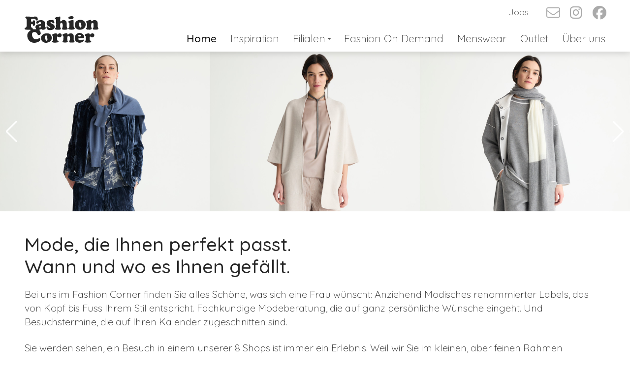

--- FILE ---
content_type: text/html; charset=utf-8
request_url: https://www.fashioncorner.ch/
body_size: 10669
content:
<!DOCTYPE html>
<html lang="de">
<head>
    <meta charset="utf-8" />
    <meta name="viewport" content="width=device-width, initial-scale=1, shrink-to-fit=no">
    <title>Fashion Corner - Mode, die Ihnen perfekt passt!</title>
    <link rel="icon" href="/custom/layout/images/favicon.ico" type="image/x-icon" />
    <meta name="description">
    
    


    <link rel="stylesheet" href="/web/lib/normalize/normalize.css?t=20092021" type="text/css"><link rel="stylesheet" href="/web/css/basestyle.css?t=20092021" type="text/css"><link rel="stylesheet" href="/web/css/cookieConsentBase.css?t=20092021" type="text/css"><link rel="stylesheet" href="/custom/layout/css/layout.css?t=20092021" type="text/css"><link rel="preconnect" href="https://fonts.gstatic.com"><link rel="stylesheet" href="https://fonts.googleapis.com/css2?family=Quicksand:wght@300;500&display=swap"><link rel="stylesheet" href="/web/lib/smartmenus/sm-core-css.css" type="text/css"><link rel="stylesheet" href="/custom/layout/css/smartmenus.css?t=20092021" type="text/css"><link rel="stylesheet" href="/web/Plugins/BlockEditor/css/basestyleBlockEditor.css?t=20092021"><link rel="stylesheet" href="/custom/layout/css/blockEditor.css?t=20092021"><link rel="stylesheet" href="/web/lib/swiper/swiper-bundle.min.css"><link rel="stylesheet" href="/custom/layout/css/swiper.css?t=20092021">
    
    

</head>
<body class="home WebpageId38 ParentWebpageId0 ModuleBlockEditor HeaderSliderActive" data-webpageid="38" data-cultureid="">
    

<div id="container">
    <header id="header">
        <div id="headerContent">
            <div id="navigationLogo">
                <div id="siteLogo"><a href="/" id="logoHomeLink"></a></div>
            </div>
            <div id="headerTopContent">
                    
<div id="topContent">
    <p><a href="/jobs">Jobs&nbsp;</a> &nbsp;&nbsp;<a class="circleIcon" href="mailto:office@fashioncorner.ch"><i class="fal fa-envelope fa-fw"></i></a><a class="circleIcon" href="https://www.instagram.com/fashioncorner_ag" target="_blank"><i class="fab fa-instagram fa-fw"></i></a><a class="circleIcon" href="https://www.facebook.com/Fashion-Corner-AG-103697021771964" target="_blank"><i class="fab fa-facebook fa-fw"></i></a></p>

</div>

                



            </div>
            
<div id="navigationWrapper">
    <nav id="navigationMain">
        <div id="menuIconWrapper">
            <span id="menu-icon">
                <i class="fal fa-bars" aria-hidden="true"></i>
            </span>
        </div>
        <ul id="main-menu" class="sm sm-clean hideNavigation"><li class="webpageId38 navigation0"><a href="/">Home</a></li><li class="webpageId2 navigation1"><a href="/inspiration">Inspiration</a></li><li class="webpageId3 navigation2"><a href="/filialen/uebersicht">Filialen</a><ul class="subNavigation"><li class="webpageId29 subnavigation sub1navigation0"><a href="/filialen/uebersicht">Übersicht</a></li><li class="webpageId16 subnavigation sub1navigation1"><a href="/filialen/bremgarten">Bremgarten</a></li><li class="webpageId19 subnavigation sub1navigation2"><a href="/filialen/lenzburg">Lenzburg</a></li><li class="webpageId15 subnavigation sub1navigation3"><a href="/filialen/berikon">Berikon</a></li><li class="webpageId17 subnavigation sub1navigation4"><a href="/filialen/horw">Horw</a></li><li class="webpageId9 subnavigation sub1navigation5"><a href="/filialen/frauenfeld">Frauenfeld</a></li><li class="webpageId39 subnavigation sub1navigation6"><a href="/filialen/fislisbach">Fislisbach</a></li><li class="webpageId8 subnavigation sub1navigation7"><a href="/filialen/ascona">Ascona</a></li></ul></li><li class="webpageId10 navigation3"><a href="/fashion-on-demand">Fashion On Demand</a></li><li class="webpageId41 navigation4"><a href="/menswear">Menswear</a></li><li class="webpageId22 navigation5"><a href="/outlet">Outlet</a></li><li class="webpageId23 navigation6"><a href="/ueber-uns">Über uns</a></li><li class="webpageId26 navigation7"><a href="/Web/PlainContent?webpageId=29">Kontakt</a></li></ul>
    </nav>
</div>


        </div>
</header>
    
    <div id="headerSlider">
        <div class="swiper-container">
            <div class="swiper-wrapper">
                    <div class="swiper-slide">
                        <img src="/custom/data/headerSliderImages/144/slideshowmodebilderherbstwinter20251.jpg?t=638918831245728735" title="" alt="slideshowmodebilderherbstwinter20251" />
                    </div>
                    <div class="swiper-slide">
                        <img src="/custom/data/headerSliderImages/141/slideshowmodebilderherbstwinter20254.jpg?t=638918831005695388" title="" alt="slideshowmodebilderherbstwinter20254" />
                    </div>
                    <div class="swiper-slide">
                        <img src="/custom/data/headerSliderImages/140/slideshowmodebilderherbstwinter20255.jpg?t=638918830935538987" title="" alt="slideshowmodebilderherbstwinter20255" />
                    </div>
                    <div class="swiper-slide">
                        <img src="/custom/data/headerSliderImages/142/slideshowmodebilderherbstwinter20253.jpg?t=638918831070655414" title="" alt="slideshowmodebilderherbstwinter20253" />
                    </div>
                    <div class="swiper-slide">
                        <img src="/custom/data/headerSliderImages/143/slideshowmodebilderherbstwinter20252.jpg?t=638918831183860519" title="" alt="slideshowmodebilderherbstwinter20252" />
                    </div>
            </div>
                <div class="swiper-button-prev"></div>
                <div class="swiper-button-next"></div>
        </div>
    </div>

    <main id="main">
        
<div id="blockEditor">
    <div id="container1" class="beContainer beContainerBlock" data-containertype="Block" data-itemname="PlainContent"><div class="beItemContainer" data-itemname="PlainContent"><div class="beItem" data-itemname="PlainContent"><div class="beItemContent"><div class="beField beFieldDataTypecKEditorText" data-fielddatatype="CKEditorText"><h1>Mode, die Ihnen perfekt passt.<br />
Wann und wo es Ihnen gef&auml;llt.</h1>

<p>Bei uns im Fashion Corner finden Sie alles Sch&ouml;ne, was sich eine Frau w&uuml;nscht: Anziehend Modisches renommierter Labels, das von Kopf bis Fuss Ihrem Stil entspricht. Fachkundige Modeberatung, die auf ganz pers&ouml;nliche W&uuml;nsche eingeht. Und Besuchstermine, die auf Ihren Kalender zugeschnitten sind.</p>

<p>Sie werden sehen, ein Besuch in einem unserer 8 Shops ist immer ein Erlebnis. Weil wir Sie im kleinen, aber feinen Rahmen empfangen &ndash; auch an exklusiven Events mit Livemusik, Prosecco und guten Gespr&auml;chen.</p>

<p>Ihr pers&ouml;nliches Einkaufserlebnis bei uns, weil es im Fashion Corner einfach am sch&ouml;nsten ist.</p>

<p>Lassen Sie sich von uns inspirieren. Wir freuen uns darauf, auch Sie zu verw&ouml;hnen!</p>

<p>Mit den besten Gr&uuml;ssen</p>

<p><img alt="Hans-Peter Huber" src="/Custom/Data/ckEditorFiles/Home/Unterschrift.jpg" style="width: 200px; height: 22px;" /><br />
Hans-Peter Huber<br />
Inhaber</p>

<hr /></div></div></div></div></div><div id="container2" class="beContainer beContainerBlock" data-containertype="Block" data-itemname="PlainContent"><div class="beItemContainer" data-itemname="PlainContent"><div class="beItem" data-itemname="PlainContent"><div class="beItemContent"><div class="beField beFieldDataTypecKEditorText" data-fielddatatype="CKEditorText"><h2>Aktuell</h2>

<p><strong>50 Jahre Fashion Corner</strong><br />
<a href="/Custom/Data/ckEditorFiles/PRBerichte/Az_Bericht_FashionCorner_26_09_2024.pdf" target="_blank">Zeitungsartikel zum Jubil&auml;um</a></p>
</div></div></div></div></div>
</div>



    </main>
</div>

<footer id="footer">
    <div id="footerContent">
        <div class="layoutmanager">
<div class="container-fluid layout-container">
<div class="row layout-row">
<div class="layout-column col-lg-4">
<div class="layout-column-one layout-column-editable">
<h2>Kontakt</h2>

<p>Wir freuen uns auf Ihre Kontaktaufnahme!<br />
<a href="/filialen/uebersicht">&Uuml;bersicht Fashion Corner Filialen</a></p>

<p>&nbsp;</p>
</div>
</div>

<div class="layout-column col-lg-4">
<div class="layout-column-two layout-column-editable">
<h2>Folge uns</h2>

<p><i class="fab fa-instagram fa-fw"></i> <a href="https://www.instagram.com/fashioncorner_ag" target="_blank">Instagram</a><br />
<i class="fab fa-facebook fa-fw"></i> <a href="https://www.facebook.com/Fashion-Corner-AG-103697021771964" target="_blank">Facebook</a></p>
</div>
</div>

<div class="layout-column col-lg-4">
<div class="layout-column-editable layout-column-three">
<p><a href="/newsletter">Newsletter</a><br />
<a href="/jobs">Jobs</a><br />
<a href="/impressum">Impressum</a></p>

<p>&nbsp;</p>
</div>
</div>
</div>
</div>
</div>

<p><br />
<a href="/datenschutzerklaerung">Datenschutzerkl&auml;rung&nbsp;</a></p>

    </div>
</footer>





    <a href="#" class="scroll-to-top"><i class="fal fa-angle-up"></i></a>


    <script src="//ajax.googleapis.com/ajax/libs/jquery/3.5.1/jquery.min.js"></script><script src="/web/js/site.js?t=20092021"></script><script src="/web/lib/smartmenus/jquery.smartmenus.min.js"></script><script src="/custom/layout/js/smartmenus_config.js"></script><script src="https://kit.fontawesome.com/b68b7f9495.js" crossorigin="anonymous"></script><script src="/custom/layout/js/layout.js?t=20092021"></script><script src="/web/Plugins/BlockEditor/js/blockEditor.js?t=20092021"></script><script src="/web/lib/swiper/swiper-bundle.min.js"></script><script type="text/javascript">
                            $(document).ready(function () {
                                var mySwiper = new Swiper('.swiper-container', {
                                    loop: true,
                                    grabCursor: false,
                                    slidesPerView: 1,autoplay: {
                                        delay: 3500,},pagination: {
                                    el: '.swiper-pagination',
                                    clickable: true,
                                },
                                navigation: {
                                    nextEl: '.swiper-button-next',
                                    prevEl: '.swiper-button-prev',
                                },
                                scrollbar: {
                                    el: '.swiper-scrollbar',
                                },
                            })
                        });
                </script>
    
    




</body>
</html>

--- FILE ---
content_type: text/css
request_url: https://www.fashioncorner.ch/web/css/basestyle.css?t=20092021
body_size: 8840
content:

*, ::after, ::before {
    box-sizing: border-box;
}

/* Jquery validation -------------------------------------------------------- */
.text-danger {
    color: #dc3545;
}

.error {
    color: #dc3545;
}

#main .validation-summary-errors ul
{
    margin: 0 0 20px 0;
    padding: 0;
}

#main .validation-summary-errors li {
    margin: 0 0 0 0;
    padding: 0 0 5px 0;
}

/* END Jquery validation -------------------------------------------------------- */
/* Grid-System -------------------------------------------------------- */
/* http://j4n.co/blog/Creating-your-own-css-grid-system */
.grid-container {
    width: 100%;
    box-sizing: border-box;
}

/*-- our cleafix hack -- */
.grid-container .row:before,
.grid-container .row:after {
    content: "";
    display: table;
    clear: both;
}

.grid-container .row {
    margin-right: -20px;
    margin-left: -20px;
}

[class*='col-'] {
    float: left;
    min-height: 1px;
    width: 16.66%;
    /*-- our gutter -- */
    padding: 0 20px 0 20px;
}

.col-1 {
    width: 16.66%;
}

.col-2 {
    width: 33.33%;
}

.col-3 {
    width: 50%;
}

.col-4 {
    width: 66.66%;
}

.col-5 {
    width: 83.33%;
}

.col-6 {
    width: 100%;
}

.outline, .outline * {
    outline: 1px solid #F6A1A1;
}

@media all and (max-width:800px) {
    .col-1 {
        width: 33.33%;
    }

    .col-2 {
        width: 50%;
    }

    .col-3 {
        width: 83.33%;
    }

    .col-4 {
        width: 100%;
    }

    .col-5 {
        width: 100%;
    }

    .col-6 {
        width: 100%;
    }

    .row .col-2:last-of-type {
        width: 100%;
    }

    .row .col-5 ~ .col-1 {
        width: 100%;
    }
}

@media all and (max-width:650px) {

    .col-1,
    .col-2,
    .col-3,
    .col-4,
    .col-5,
    .col-6 {
        float: none;
        width: 100%;
    }
}

/* END Grid-System -------------------------------------------------------- */

/* Forms -------------------------------------------------------- */

.form-section {
    padding: 20px;
    background-color: #F7F7F7;
    margin-bottom: 15px;
}

.grid-container .form-row:before,
.grid-container .form-row:after {
    content: "";
    display: table;
    clear: both;
}

.grid-container .form-row {
    margin-right: -20px;
    margin-left: -20px;
    display: flex;
    flex-wrap: wrap;
}

.grid-container .form-row [class*='col-'] {
    float: none;
}

.form-group {
    margin-bottom: 17px;
}

.form-group.radiobutton,
.form-group.radio {
    margin-bottom: 2px;
}

.control-label {
    display: block;
}

.form-control {
    display: block;
    width: 100%;
    height: 34px;
    padding: 6px 12px;
    font-size: 14px;
    line-height: 1.42857143;
    color: #555555;
    background-color: #ffffff;
    background-image: none;
    border: 1px solid #cccccc;
    border-radius: 4px;
    box-shadow: inset 0 1px 1px rgba(0, 0, 0, 0.075);
    transition: border-color ease-in-out .15s, box-shadow ease-in-out .15s;
}

.form-control:focus {
    border-color: #66afe9;
    outline: 0;
    box-shadow: inset 0 1px 1px rgba(0, 0, 0, .075), 0 0 8px rgba(102, 175, 233, 0.6);
}

textarea.form-control {
    min-height: 200px;
}

.form-control.checkbox,
.form-control.checkboxmulti {
    width: 19px;
    display: inline-block;
    box-shadow: none;
}

.control-label > .checkbox,
.control-label > .checkboxmulti {
    margin: 0 10px 5px 0;
    vertical-align: middle;
    box-shadow: none;
}

.form-control.radiobutton,
.form-control.radio {
    width: 18px;
    display: inline-block;
    box-shadow: none;
}

.control-label > .radiobutton,
.control-label > .radio {
    margin: 0 5px 5px 0;
    vertical-align: middle;
    box-shadow: none;
}

@media screen and (max-width: 767.9px) {

    .grid-container .form-row {
        display: block;
    }
    
    .form-group {
        margin-bottom: 9px;
    }
}


/* End Forms -------------------------------------------------------- */

/* Buttons -------------------------------------------------------- */

.button {
    background-color: #aaaaaa;
    border: 1px solid #aaaaaa;
    border-radius: 4px;
    border: none;
    margin: 0 0 20px 0;
    padding: 8px 12px 8px 12px;
    color: #fff;
    text-decoration: none;
    display: inline-block;
    line-height: 1.4;
    cursor: pointer;
}

.button:visited {
    text-decoration: none;
    color: #fff;
    border: none;
}

.button:hover {
    text-decoration: none;
    background-color: #808080;
    border: 1px solid #808080;
    color: #fff;
    border: none;
}

.button.disabled,
.button.disabled:hover {
    background-color: #E5E5E5;
    cursor: default;
}

input.button
{
    cursor: pointer;
}

/*Used if the button is a span*/
.button.spinning::after {
    display: inline-block;
    text-rendering: auto;
    -webkit-font-smoothing: antialiased;
    font: var(--fa-font-solid);
    content: "\f110";
    animation-name: spin;
    animation-duration: 1500ms;
    animation-iteration-count: infinite;
    animation-timing-function: linear;
    margin-left: 10px;
}

/*Used if the button is an input*/
.registerButtonContainer {
    position: relative;
    display: inline-block;
}

input.button.spinning {
    padding-right: 32px;
}

input.button.spinning + .spinningIcon::after {
    display: inline-block;
    text-rendering: auto;
    -webkit-font-smoothing: antialiased;
    font: var(--fa-font-solid);
    content: "\f110";
    animation-name: spin;
    animation-duration: 1500ms;
    animation-iteration-count: infinite;
    animation-timing-function: linear;
    color: #fff;
    position: absolute;
    top: 11px;
    right: 10px;
}

/* End used if the button is an input*/

@keyframes spin {
    from {
        transform: rotate(0deg);
    }

    to {
        transform: rotate(360deg);
    }
}

/* End Buttons -------------------------------------------------------- */
/* Alert -------------------------------------------------------- */
.alert {
    position: relative;
    padding: 0.75rem 1.25rem;
    margin-bottom: 1rem;
    border: 1px solid transparent;
    border-radius: 0.25rem;
}

.alert-info {
    color: #0c5460;
    background-color: #d1ecf1;
    border-color: #bee5eb;
}

.alert-danger {
    color: #fff;
    background-color: #dc3545;
    border-color: #CE3343;
}

/* End Alert -------------------------------------------------------- */

/* Video embed containers --------------------------------------------- */
.embed-container {
    position: relative;
    padding-bottom: 56.25%;
    height: 0;
    overflow: hidden;
    max-width: 100%;
}

.embed-container iframe, .embed-container object, .embed-container embed {
    position: absolute;
    top: 0;
    left: 0;
    width: 100%;
    height: 100%;
}

/* End Video embed containers --------------------------------------------- */

/* Jquery FileUpload --------------------------------------------- */

@-webkit-keyframes progress-bar-stripes {
    from {
        background-position: 1rem 0
    }

    to {
        background-position: 0 0
    }
}

@keyframes progress-bar-stripes {
    from {
        background-position: 1rem 0
    }

    to {
        background-position: 0 0
    }
}

.progress {
    display: -ms-flexbox;
    display: flex;
    height: 1rem;
    overflow: hidden;
    line-height: 0;
    font-size: .75rem;
    background-color: #e9ecef;
    border-radius: .25rem;
    margin-top: 10px;
}

.progress-bar {
    display: -ms-flexbox;
    display: flex;
    -ms-flex-direction: column;
    flex-direction: column;
    -ms-flex-pack: center;
    justify-content: center;
    overflow: hidden;
    color: #fff;
    text-align: center;
    white-space: nowrap;
    background-color: #007bff;
    transition: width .6s ease;
}

@media (prefers-reduced-motion:reduce) {
    .progress-bar {
        transition: none
    }
}

.progress-bar-striped {
    background-image: linear-gradient(45deg,rgba(255,255,255,.15) 25%,transparent 25%,transparent 50%,rgba(255,255,255,.15) 50%,rgba(255,255,255,.15) 75%,transparent 75%,transparent);
    background-size: 1rem 1rem
}

.progress-bar-animated {
    -webkit-animation: progress-bar-stripes 1s linear infinite;
    animation: progress-bar-stripes 1s linear infinite
}

@media (prefers-reduced-motion:reduce) {
    .progress-bar-animated {
        -webkit-animation: none;
        animation: none
    }
}


.button.fileinput-button
{
    margin-bottom: 0;
}

/* End Jquery FileUpload --------------------------------------------- */

/* Login ---------------------------------------------------------------------------------*/
.loginCard {
    width: 280px;
}
/* End Login ------------------------------------------------------------------------------*/

--- FILE ---
content_type: text/css
request_url: https://www.fashioncorner.ch/web/css/cookieConsentBase.css?t=20092021
body_size: 1938
content:


#cookieConsent {
    position: fixed;
    top: 0;
    z-index: 99999;
    margin-bottom: 0;
    padding: 20px 25px 20px 25px;

}

#cookieConsent.alert-info {
    color: #000;
    background-color: #E2E2E2;
    border-color: #CCCCCC;
}


#cookieConsent p {
    padding: 0 0 7px 0;
}

#cookieConsent button,
#cookieConsentContent button {
    cursor: pointer;
}

#cookieConsentDetailContainer {
    display: none;
}

#cookieConsentOnlyInternalWarningContainer {
    display: none;
}

#main #cookieConsentDetailContainer,
.showDetail #cookieConsentDetailContainer {
    display: inline-block;
}

.showDetail #cookieConsentBaseContainer {
    display: none;
}

.cookieConsentLink,
.cookieConsentLink:visited {
    color: inherit;
    text-decoration: underline;
}

.cookieConsentLink:hover {
    color: inherit;
}

#cookieConsentCookieSettingsLink {
    cursor: pointer;
}

.cookieConsentButtonContainer {
    margin-top: 20px;
}

#cookieConsent button {
    margin: 0;
    font-size: 12px;
    min-width: 140px;
}

#cookieConsent #cookieSettingsButton {
    margin-right: 15px;
}

.cookieTitle {
    font-weight: bold;
}

#cookieConsent #cookieSettingsSaveButton.button,
#cookieConsentContent #cookieSettingsSaveButton.button {
    margin-right: 20px;
}

.externalContentConsent {
    border: 1px solid #808080;
    border-radius: 10px;
    padding: 10px;
}

/* Medium devices (tablets, 768px and up) */
@media (min-width: 768px) {

    #cookieConsent {
        position: fixed;
        top: inherit;
        left: 20px;
        right: 20px;
        bottom: 20px;
        max-width: 1700px;
        margin: 0 auto 0 auto;
        font-size: 15px;
    }

    #cookieConsent {
        font-size: 17px;
    }

        #cookieConsent p {
            padding: 0 0 15px 0;
        }

    .cookieConsentButtonContainer {
        margin-top: 0;
        margin-left: 25px;
        display: flex;
    }

    #cookieConsent button {
        font-size: 13px;
    }

    #cookieConsentBaseContainer {
        display: flex;
        justify-content: space-between;
    }
}




--- FILE ---
content_type: text/css
request_url: https://www.fashioncorner.ch/custom/layout/css/layout.css?t=20092021
body_size: 9797
content:

html {
    overflow-y: scroll;
    -ms-overflow-style: scrollbar;
    height: 100%;
}

body {
    min-height: 100%;
    font-family: 'Quicksand', sans-serif;
    font-size: 20px;
    line-height: 1.4;
    color: #262626;
    font-weight: 300;
    /* Used for the sticky footer, see: https://github.com/philipwalton/solved-by-flexbox/blob/master/assets/css/components/site.css */
    display: flex;
    min-height: 100%;
    flex-direction: column;
}


/* Used for the ModernUI IE to work in responsive mode */
@-ms-viewport {
    width: device-width;
}

img, embed, object, video {
    max-width: 100%;
    height: auto !important;
}

/* ckEditor LayoutManager */

.container-fluid div {
    -webkit-box-sizing: border-box;
    -moz-box-sizing: border-box;
    box-sizing: border-box;
}

.container-fluid {
    padding-right: 0;
    padding-left: 0;
    margin-right: auto;
    margin-left: auto;
    clear: both;
    overflow: hidden;
}

.container-fluid .row {
    margin-right: -20px;
    margin-left: -20px;
}

.col-lg-1,
.col-lg-10,
.col-lg-11,
.col-lg-12,
.col-lg-2,
.col-lg-3,
.col-lg-4,
.col-lg-5,
.col-lg-6,
.col-lg-7,
.col-lg-8,
.col-lg-9 {
    position: relative;
    min-height: 1px;
    padding-right: 20px;
    padding-left: 20px;
    float: left;
}

.col-lg-12 {
    width: 100%;
}

.col-lg-11 {
    width: 91.66666667%;
}

.col-lg-10 {
    width: 83.33333333%;
}

.col-lg-9 {
    width: 75%;
}

.col-lg-8 {
    width: 66.66666667%;
}

.col-lg-7 {
    width: 58.33333333%;
}

.col-lg-6 {
    width: 50%;
}

.col-lg-5 {
    width: 41.66666667%;
}

.col-lg-4 {
    width: 33.33333333%;
}

.col-lg-3 {
    width: 25%;
}

.col-lg-2 {
    width: 16.66666667%;
}

.col-lg-1 {
    width: 8.33333333%;
}

@media screen and (max-width: 850px) {

    .container-fluid .row {
        margin-right: 0;
        margin-left: 0;
    }

    .col-lg-1,
    .col-lg-10,
    .col-lg-11,
    .col-lg-12,
    .col-lg-2,
    .col-lg-3,
    .col-lg-4,
    .col-lg-5,
    .col-lg-6,
    .col-lg-7,
    .col-lg-8,
    .col-lg-9 {
        float: none;
        width: 100%;
        padding-right: 0;
        padding-left: 0;
    }
}

/* END ckEditor LayoutManager */

h1, h2, h3, h4, h5, h6 {
    color: #262626;
    font-family: 'Quicksand', sans-serif;
    font-weight: 400;
    margin: 0;
    padding: 0;
    margin-bottom: 10px;
    line-height: 1.2;
    text-align: left;
}

h1 {
    font-size: 38px;
    margin-bottom: 20px;
}

    h1:first-of-type {
        margin-top: 0;
    }

h2 {
    margin: 8px 0 20px 0;
    font-size: 32px;
}

ul + h2 {
    margin-top: 40px;
}

h3 {
    font-size: 28px;
}

h4 {
    font-size: 24px;
}

p {
    margin: 0;
    padding: 0 0 25px 0;
}

b, strong {
    font-weight: 400;
}

a, a:visited {
    outline: none;
    color: #4C86A5;
    text-decoration: none;
    font-weight: 400;
}

a:hover {
    outline: none;
    text-decoration: underline;
    color: #4C86A5;
}

a:active, a:focus {
    outline: none;
}

a[href^="tel:"] {
    color: #262626;
    text-decoration: none;
    cursor: default;
    font-weight: 300;
}

a:hover > img {
    opacity: 0.65;
}

hr {
    border-bottom: 0 none;
    border-top: 1px solid #E5E5E5;
    border-left: none;
    border-right: none;
    height: 1px;
    margin: 30px 0 30px 0;
}

.button {
    background-color: #c8cdd3;
    border: 1px solid #c8cdd3;
}

.button:hover {
    background-color: #aaaaaa;
    border: 1px solid #aaaaaa;
}

.fab,
.fal,
.far,
.fas,
.fad {
    color: #262626;
}

a:hover > .fab,
a:hover > .fal,
a:hover > .far,
a:hover > .fas,
a:hover > .fad {
    color: #4C86A5;
}

.blue {
    color: #599DBF;
}

.green {
    color: #588C73;
}

.yellow {
    color: #F2E394;
}

.orange {
    color: #F2AE72;
}

.red {
    color: #C02942;
}

.brown {
    color: #8C4646;
}

/*********************************************************************************************************************************/

#container{
    margin: 0 auto;
    /* Used for the sticky footer */
    flex: 1 0 auto;
    padding: var(--space) var(--space) 0;
    width: 100%;
}

/* Used for the sticky footer */
#container::after {
    content: '\00a0'; /* &nbsp; */
    display: block;
    margin-top: var(--space);
    height: 0px;
    visibility: hidden;
}

@media (--break-lg) {
    #container {
        padding-top: var(--space-lg);
    }

    #container::after {
        margin-top: var(--space-lg);
    }
}

#container--full {
    padding: 0;
}

#container--full::after {
    content: none;
}
/* End used for the sticky footer */


#header {
    position: fixed;
    z-index: 99;
    right: 0;
    left: 0;
    top: 0;
    height: 105px;
    -webkit-box-shadow: 0 0 15px 1px rgba(0, 0, 0, 0.2);
    -moz-box-shadow: 0 0 15px 1px rgba(0, 0, 0, 0.2);
    box-shadow: 0 0 15px 1px rgba(0, 0, 0, 0.2);
    background-color: #fff;
}

#headerContent {
    position: relative;
    margin: 0 auto;
    max-width: 1230px;
    padding: 0 25px 0 25px;
}

#topContent {
    height: 0;
    position: absolute;
    right: 20px;
    top: 12px;
    color: #AAAAAA;
    font-size: 18px;
}

    #topContent a {
        font-weight: 300;
        color: #333333;
        vertical-align: top;
    }

#topContent a:hover {
    color: #262626;
    text-decoration: none;
}

    #topContent .fab,
    #topContent .fal,
    #topContent .far,
    #topContent .fas {
        font-size: 28px;
        color: #AAAAAA;
        margin-left: 12px;
    }

#topContent .fab:hover,
#topContent .fal:hover,
#topContent .far:hover,
#topContent .fas:hover {
    color: #262626;
}

#navigationLogo {
    display: inline-block;
    margin: 33px 0 0px 0;
    position: relative;
    z-index: 9999;
}


#siteLogo > a {
    background: url('../../layout/images/logo.svg') 0 0 no-repeat;
    background-size: 100%;
    height: 60px;
    width: 150px;
    display: block;
    text-indent: -9000px;
}



#navigationWrapper {
    position: absolute;
    right: 0;
    left: 0;
    top: 58px;
}

#navigationMain {
    float: right;
}

#menu-icon {
    display: none;
}

#headerSlider
{
    margin-top: 105px;
}

#main {
    max-width: 1230px;
    margin: 45px auto 0 auto;
    padding: 0 25px 30px 25px;
    overflow: hidden;
}

#header + #main {
    margin: 150px auto 0 auto;
}

#main ul {
    position: relative;
    margin: 0 0 25px 0;
    padding: 0;
}

#main li
{
    position: relative;
    list-style: none;
    margin: 0;
    padding: 0 0 7px 25px;
}


/*-------------- Footer-Navigation -------------------------------------------------*/
#footer {
    background-color: #262626;
    /* Used for the sticky footer */
    flex: none;
    z-index: 2;
    color: #fff;
}

#footerContent {
    max-width: 1230px;
    margin: 0 auto;
    padding: 20px 25px 20px 25px;
    font-size: 18px;
}

#footerContent a {
    color: #fff;
    text-decoration: none;
}

#footerContent a:hover {
    color: #4C86A5;
}

#footerContent a[href^="tel:"]:hover {
    color: #fff;
}

#footerContent h2 {
    font-size: 28px;
    color: #fff;
    font-weight: 400;
}

#footerContent .fab,
#footerContent .fal,
#footerContent .far,
#footerContent .fas {
    font-size: 24px;
    margin-top: 5px;
    color: #fff;
}



/* ------------  scroll-to-top  ----------------------- */
.scroll-to-top {
    position: fixed;
    bottom: 10px;
    right: 20px;
    z-index: 999999;
    display: flex;
    justify-content: center;
    align-items: center;
    width: 50px;
    height: 45px;
    background-color: #fff;
    border-radius: 30%;
    font-size: 65px;
    color: #333;
    text-decoration: none;
}

.scroll-to-top:visited {
    color: #333;
}

.scroll-to-top:hover {
    color: #333;
    background-color: #aaa;
    text-decoration: none;
}


/*#moveToContentContainer {
    position: absolute;
    bottom: 20px;
    left: 0;
    right: 0;
    text-align: center;
    z-index: 2;
    -webkit-transition: all 0.9s;*/ /* Safari */
    /*transition: all 0.9s;
    opacity: 1;
}

.scrolled #moveToContentContainer {
    opacity: 0;
}

.bottomVisible #moveToContentContainer,
.sliderSmallerThanScreen #moveToContentContainer {
    display: none;
}

#moveToContentContainer a {
    color: #222;
    display: inline-flex;
    justify-content: center;
    align-items: center;
    width: 50px;
    height: 45px;
    background-color: #fff;
    border-radius: 40%;
    font-size: 65px;
}

#moveToContentContainer a:hover {
    color: #222;
    background-color: #4C86A5;
}*/

@media screen and (max-width: 1023.9px) {

    #navigationLogo {
        margin: 15px 0 0 0;
    }

    #siteLogo > a {
        height: 40px;
        width: 100px;
    }

    #header {
        height: 70px;
    }

    #headerSlider {
        margin-top: 70px;
    }

    #header + #main {
        margin: 110px auto 0 auto;
    }

    #main {
        margin-top: 30px;
    }

    #navigationWrapper {
        left: 0;
        position: absolute;
        right: 0;
        top: 0;
        padding: 0;
    }

    #topContent {
        display: none;
    }

    #navigationMain {
        float: none;
        z-index: 1;
        position: relative;
    }

    #menu-icon {
        float: right;
        display: block;
        text-decoration: none;
        position: relative;
        margin: 5px 35px 0 0;
        font-size: 40px;
        color: #000;
        cursor: pointer;
    }

    #main-menu.hideNavigation {
        display: none;
    }

    #main-menu {
        top: 70px;
    }

    .showNavigation {
        display: inherit;
    }

}




--- FILE ---
content_type: text/css
request_url: https://www.fashioncorner.ch/web/Plugins/BlockEditor/css/basestyleBlockEditor.css?t=20092021
body_size: 37527
content:

/* CSS Classes to be used for the property CSS Class

    itemsNoMargin  --> Entfernt Abstände
    smartphoneReverseOrder  --> nützlich bei 2 Spalten, dreht Spalten in der Smartphone Ansicht
    centerContent --> Richtet Inhalt zentriert aus, zum Beispiel dei einem "Kästchen"
    textAlignLeft
    textAlignRight
*/

.BlockEditorFullScreenWidthEnabled #main {
    max-width: inherit;
    padding: 0;
}


#blockEditor {
    position: relative;
}

.beItemContainer[data-containertype="Row"] {
    display: flex;
    flex-wrap: wrap;
    justify-content: space-between;
    --column-gap: 5%;
}

.itemsNoMargin .beItemContainer[data-containertype="Row"] {
    gap: 0;
    --column-gap: 0;
}

.beContainerRow {
}

.beContainerColumn {
    overflow: hidden;
    align-self: stretch;
}

.beContainerBlock {
    position: relative;
    clear: both;
}

.BlockEditorFullScreenWidthEnabled #blockEditor > .beContainer.standardMainContainerWidth {
    max-width: 1230px;
    margin: 0 auto 20px auto;
}

.BlockEditorFullScreenWidthEnabled #blockEditor > .beContainer.largeMainContainerWith {
    max-width: 1870px;
    margin: 0 auto 20px auto;
}

.BlockEditorFullScreenWidthEnabled #blockEditor > .beContainer.twoThirdMainContainerWidth {
    max-width: 820px;
    margin: 0 auto 20px auto;
}

.BlockEditorFullScreenWidthEnabled #blockEditor > .beContainer.halfMainContainerWidth {
    max-width: 615px;
    margin: 0 auto 20px auto;
}

.BlockEditorFullScreenWidthEnabled #blockEditor > .beContainer.OneThirdMainContainerWidth {
    max-width: 410px;
    margin: 0 auto 20px auto;
}

/* Default margin/paddings */
.beContainerBlock {
    padding-bottom: 20px;
}

.beContainerBlock[data-itemname="Script"] {
    padding: 0;
}

.itemsNoMargin.beContainerBlock,
.itemsNoMargin .beContainerBlock {
    margin: 0;
    padding-bottom: 0;
}

.beField p:last-child {
    padding-bottom: 0;
    margin-bottom: 0;
}

.hasPropertyBackgroundColor {
    color: #fff;
    padding: 15px 20px 40px 20px;
    margin-bottom: 20px;
}

.BlockEditorFullScreenWidthEnabled #blockEditor > .beContainer > .beItemContainer {
    max-width: 1230px;
    margin: 0 auto;
    padding-left: 25px;
    padding-right: 25px;
}


.BlockEditorFullScreenWidthEnabled #blockEditor > .beContainer.fullScreenContentWith > .beItemContainer {
    max-width: inherit;
}

.BlockEditorFullScreenWidthEnabled #blockEditor > .beContainer.fullScreenContentWith[data-padding="0"] > .beItemContainer {
    padding: 0;
}

.BlockEditorFullScreenWidthEnabled #blockEditor > .beContainer.largeContentWith > .beItemContainer {
    max-width: 1870px;
}

.BlockEditorFullScreenWidthEnabled #blockEditor > .beContainer.twoThirdContentWidth > .beItemContainer {
    max-width: 820px;
}

.BlockEditorFullScreenWidthEnabled #blockEditor > .beContainer.halfContentWidth > .beItemContainer {
    max-width: 615px;
}

.BlockEditorFullScreenWidthEnabled #blockEditor > .beContainer.OneThirdContentWidth > .beItemContainer {
    max-width: 410px;
}



.centerContent .beItemContainer[data-itemname="Card"] .beItem {
    padding: 15px 0 15px 0;
}

.centerContent .beItemContent,
.centerContent .beContainerBlock {
    display: flex;
    justify-content: center;
    align-items: center;
    height: 100%;
    text-align: center;
}

.centerContent .beItemContent h1,
.centerContent .beItemContent h2,
.centerContent .beItemContent h3,
.centerContent .beItemContent h4,
.centerContent .beItemContent h5,
.centerContent .beItemContent h6,
.centerContent .beContainerBlock h1,
.centerContent .beContainerBlock h2,
.centerContent .beContainerBlock h3,
.centerContent .beContainerBlock h4,
.centerContent .beContainerBlock h5,
.centerContent .beContainerBlock h6 {
    text-align: center;
}

.textAlignLeft .beItemContent,
.textAlignLeft .beContainerBlock {
    text-align: left;
}

.textAlignLeft .beItemContent h1,
.textAlignLeft .beItemContent h2,
.textAlignLeft .beItemContent h3,
.textAlignLeft .beItemContent h4,
.textAlignLeft .beItemContent h5,
.textAlignLeft .beItemContent h6,
.textAlignLeft .beContainerBlock h1,
.textAlignLeft .beContainerBlock h2,
.textAlignLeft .beContainerBlock h3,
.textAlignLeft .beContainerBlock h4,
.textAlignLeft .beContainerBlock h5,
.textAlignLeft .beContainerBlock h6 {
    text-align: left;
}

.textAlignRight .beItemContent,
.textAlignRight .beContainerBlock {
    text-align: right;
}

.textAlignRight .beItemContent h1,
.textAlignRight .beItemContent h2,
.textAlignRight .beItemContent h3,
.textAlignRight .beItemContent h4,
.textAlignRight .beItemContent h5,
.textAlignRight .beItemContent h6,
.textAlignRight .beContainerBlock h1,
.textAlignRight .beContainerBlock h2,
.textAlignRight .beContainerBlock h3,
.textAlignRight .beContainerBlock h4,
.textAlignRight .beContainerBlock h5,
.textAlignRight .beContainerBlock h6 {
    text-align: right;
}


.itemsNoMargin .hasPropertyBackgroundColor {
    margin: 0;
}

.hasPropertyBackgroundColor h1,
.hasPropertyBackgroundColor h2,
.hasPropertyBackgroundColor h3,
.hasPropertyBackgroundColor h4,
.hasPropertyBackgroundColor h5,
.hasPropertyBackgroundColor h6 {
    color: #fff;
}

.hasPropertyBackgroundColor a,
.hasPropertyBackgroundColor a:visited {
    color: #fff;
}

#main .hasPropertyBackgroundColor li:before {
    background-color: #fff;
}

.itemsNoMargin .childColumnHasPropertyBackgroundColor .beContainerColumn {
    padding: 15px 20px 40px 20px;
}

.hasPropertyColor h1,
.hasPropertyColor h2,
.hasPropertyColor h3,
.hasPropertyColor h4,
.hasPropertyColor h5,
.hasPropertyColor h6 {
    color: inherit;
}

[data-columncount="2"] > .beContainerColumn {
    /* width: calc((100% / columnCount) - Gap + (Gap / columnCount)); */
    width: calc((100% / 2) - var(--column-gap) + (var(--column-gap) / 2));
}

.itemsNoMargin [data-columncount="2"] > .beContainerColumn {
    width: calc(100% / 2);
}

[data-columncount="3"] > .beContainerColumn {
    width: calc((100% / 3) - var(--column-gap) + (var(--column-gap) / 3));
}

.itemsNoMargin [data-columncount="3"] > .beContainerColumn {
    width: calc(100% / 3);
}

[data-columncount="4"] > .beContainerColumn {
    width: calc((100% / 4) - var(--column-gap) + (var(--column-gap) / 4));
}

.itemsNoMargin [data-columncount="4"] > .beContainerColumn {
    width: calc(100% / 4);
}

[data-columncount="5"] > .beContainerColumn {
    width: calc((100% / 5) - var(--column-gap) + (var(--column-gap) / 5));
}

.itemsNoMargin [data-columncount="5"] > .beContainerColumn {
    width: calc(100% / 5);
}

[data-columncount="6"] > .beContainerColumn {
    width: calc((100% / 6) - var(--column-gap) + (var(--column-gap) / 6));
}

.itemsNoMargin [data-columncount="6"] > .beContainerColumn {
    width: calc(100% / 6);
}

[data-columncount="2"] > .beContainerColumn.beCol-1,
[data-columncount="3"] > .beContainerColumn.beCol-1 {
    width: calc((100% / 6) - var(--column-gap) + (var(--column-gap) / 6));
}

.itemsNoMargin [data-columncount="2"] > .beContainerColumn.beCol-1,
.itemsNoMargin [data-columncount="3"] > .beContainerColumn.beCol-1 {
    width: calc(100% / 6);
}

[data-columncount="2"] > .beContainerColumn.beCol-2,
[data-columncount="3"] > .beContainerColumn.beCol-2 {
    width: calc((100% / 6 * 2) - var(--column-gap) + (var(--column-gap) / 6 * 2));
}

.itemsNoMargin [data-columncount="2"] > .beContainerColumn.beCol-2,
.itemsNoMargin [data-columncount="3"] > .beContainerColumn.beCol-2 {
    width: calc(100% / 6 * 2);
}

[data-columncount="2"] > .beContainerColumn.beCol-3,
[data-columncount="3"] > .beContainerColumn.beCol-3 {
    width: calc((100% / 6 * 3) - var(--column-gap) + (var(--column-gap) / 6 * 3));
}

.itemsNoMargin [data-columncount="2"] > .beContainerColumn.beCol-3,
.itemsNoMargin [data-columncount="3"] > .beContainerColumn.beCol-3 {
    width: calc(100% / 6 * 3);
}

[data-columncount="2"] > .beContainerColumn.beCol-4,
[data-columncount="3"] > .beContainerColumn.beCol-4 {
    width: calc((100% / 6 * 4) - var(--column-gap) + (var(--column-gap) / 6 * 4));
}

.itemsNoMargin [data-columncount="2"] > .beContainerColumn.beCol-4,
.itemsNoMargin [data-columncount="3"] > .beContainerColumn.beCol-4 {
    width: calc(100% / 6 * 4);
}

[data-columncount="2"] > .beContainerColumn.beCol-5,
[data-columncount="3"] > .beContainerColumn.beCol-5 {
    width: calc((100% / 6 * 5) - var(--column-gap) + (var(--column-gap) / 6 * 5));
}

.itemsNoMargin [data-columncount="2"] > .beContainerColumn.beCol-5,
.itemsNoMargin [data-columncount="3"] > .beContainerColumn.beCol-5 {
    width: calc(100% / 6 * 5);
}


@media screen and (max-width: 767.9px) {
    .smartphoneReverseOrder .beItemContainer[data-containertype="Row"] {
        flex-flow: column-reverse;
    }


    .beContainerColumn,
    [data-columncount="2"] > .beContainerColumn,
    [data-columncount="2"] > .beContainerColumn.beCol-1,
    [data-columncount="2"] > .beContainerColumn.beCol-2,
    [data-columncount="2"] > .beContainerColumn.beCol-3,
    [data-columncount="2"] > .beContainerColumn.beCol-4,
    [data-columncount="2"] > .beContainerColumn.beCol-5,
    [data-columncount="3"] > .beContainerColumn,
    [data-columncount="3"] > .beContainerColumn.beCol-1,
    [data-columncount="3"] > .beContainerColumn.beCol-2,
    [data-columncount="3"] > .beContainerColumn.beCol-3,
    [data-columncount="3"] > .beContainerColumn.beCol-4,
    [data-columncount="3"] > .beContainerColumn.beCol-5,
    [data-columncount="4"] > .beContainerColumn,
    [data-columncount="4"] > .beContainerColumn.beCol-1,
    [data-columncount="4"] > .beContainerColumn.beCol-2,
    [data-columncount="4"] > .beContainerColumn.beCol-3,
    [data-columncount="4"] > .beContainerColumn.beCol-4,
    [data-columncount="4"] > .beContainerColumn.beCol-5,
    [data-columncount="5"] > .beContainerColumn,
    [data-columncount="5"] > .beContainerColumn.beCol-1,
    [data-columncount="5"] > .beContainerColumn.beCol-2,
    [data-columncount="5"] > .beContainerColumn.beCol-3,
    [data-columncount="5"] > .beContainerColumn.beCol-4,
    [data-columncount="5"] > .beContainerColumn.beCol-5,
    .itemsNoMargin .beContainerColumn,
    .itemsNoMargin [data-columncount="2"] > .beContainerColumn,
    .itemsNoMargin [data-columncount="2"] > .beContainerColumn.beCol-1,
    .itemsNoMargin [data-columncount="2"] > .beContainerColumn.beCol-2,
    .itemsNoMargin [data-columncount="2"] > .beContainerColumn.beCol-3,
    .itemsNoMargin [data-columncount="2"] > .beContainerColumn.beCol-4,
    .itemsNoMargin [data-columncount="2"] > .beContainerColumn.beCol-5,
    .itemsNoMargin [data-columncount="3"] > .beContainerColumn,
    .itemsNoMargin [data-columncount="3"] > .beContainerColumn.beCol-1,
    .itemsNoMargin [data-columncount="3"] > .beContainerColumn.beCol-2,
    .itemsNoMargin [data-columncount="3"] > .beContainerColumn.beCol-3,
    .itemsNoMargin [data-columncount="3"] > .beContainerColumn.beCol-4,
    .itemsNoMargin [data-columncount="3"] > .beContainerColumn.beCol-5,
    .itemsNoMargin [data-columncount="4"] > .beContainerColumn,
    .itemsNoMargin [data-columncount="4"] > .beContainerColumn.beCol-1,
    .itemsNoMargin [data-columncount="4"] > .beContainerColumn.beCol-2,
    .itemsNoMargin [data-columncount="4"] > .beContainerColumn.beCol-3,
    .itemsNoMargin [data-columncount="4"] > .beContainerColumn.beCol-4,
    .itemsNoMargin [data-columncount="4"] > .beContainerColumn.beCol-5,
    .itemsNoMargin [data-columncount="5"] > .beContainerColumn,
    .itemsNoMargin [data-columncount="5"] > .beContainerColumn.beCol-1,
    .itemsNoMargin [data-columncount="5"] > .beContainerColumn.beCol-2,
    .itemsNoMargin [data-columncount="5"] > .beContainerColumn.beCol-3,
    .itemsNoMargin [data-columncount="5"] > .beContainerColumn.beCol-4,
    .itemsNoMargin [data-columncount="5"] > .beContainerColumn.beCol-5 {
        width: 100%;
    }
}


/* ImageSlider */


.beSwiper-container
{
    position: relative;
}

.swiper-slide img {
    width: 100%;
    margin: 0;
    padding: 0;
    vertical-align: top;
}

.hasPropertyImageSliderAspectRatio img {
    vertical-align: top;
    /* Part below needed if portrait images should be cut above and below. Without this the image is only cut below*/
    object-fit: cover;
    width: 100%;
    max-height: 100%;
    aspect-ratio: unset;
}


.aspectRatioOriginal .swiper-slide img {
    object-fit: inherit;
    aspect-ratio: unset;
}

.aspectRatio1To1 .swiper-slide img {
    aspect-ratio: 1/1;
}

.aspectRatio5To4 .swiper-slide img {
    aspect-ratio: 5/4;
}

.aspectRatio4To3 .swiper-slide img {
    aspect-ratio: 4/3;
}

.aspectRatio3To2 .swiper-slide img {
    aspect-ratio: 3/2;
}

.aspectRatio16To9 .swiper-slide img {
    aspect-ratio: 16/9;
}

.aspectRatio3To1 .swiper-slide img {
    aspect-ratio: 3/1;
}

.aspectRatio4To5 .swiper-slide img {
    aspect-ratio: 4/5;
}

.aspectRatio3To4 .swiper-slide img {
    aspect-ratio: 3/4;
}

.aspectRatio2To3 .swiper-slide img {
    aspect-ratio: 2/3;
}

.aspectRatio9To16 .swiper-slide img {
    aspect-ratio: 9/16;
}

.aspectRatio1To3 .swiper-slide img {
    aspect-ratio: 1/3;
}

.swiper-button-next, .swiper-button-prev {
    color: #fff !important;
}

.beItem[data-itemname="ImageSlider"] {
    margin-bottom: 50px;
    overflow: hidden;
}

.itemsNoMargin .beItem[data-itemname="ImageSlider"] {
    margin-bottom: 0;
}

.swiper-imageCaption
{
    margin-top: 15px;
}

@media screen and (max-width: 1023.9px) {
    .beItem[data-itemname="ImageSlider"] {
        margin-bottom: 30px;
    }
}

@media screen and (max-width: 580px) {
    .beItem[data-itemname="ImageSlider"] {
        margin-bottom: 20px;
    }
}


/* End ImageSlider */

/* ImageGallery */

figure {
    margin: 0;
}

.beImageGalleryImagesContainer {
    display: flex;
    flex-wrap: wrap;
    gap: 30px;
}

.imagesPerRow6 .beImageGalleryImagesContainer {
    gap: 10px;
}

.imagesPerRow5 .beImageGalleryImagesContainer {
    gap: 15px;
}

.imagesPerRow4 .beImageGalleryImagesContainer {
    gap: 30px;
}

.imagesPerRow3 .beImageGalleryImagesContainer {
    gap: 30px;
}

.imagesPerRow2 .beImageGalleryImagesContainer {
    gap: 30px;
}

.imagesPerRow1 .beImageGalleryImagesContainer {
    gap: 0;
    row-gap: 30px;
}

.beImageGalleryImageContainer {
    width: Calc(100% / 4 - (30px / 4 * 3));
    border: 1px solid #ccc;
    box-shadow: 2px 2px 6px 0px rgba(0,0,0,0.3);
    background-color: #fff;
    position: relative;
    overflow: hidden;
}

.imagesPerRow6 .beImageGalleryImageContainer {
    width: Calc(100% / 6 - (10px / 6 * 5));
}

.imagesPerRow5 .beImageGalleryImageContainer {
    width: Calc(100% / 5 - (15px / 5 * 4));
}

.imagesPerRow4 .beImageGalleryImageContainer {
    width: Calc(100% / 4 - (30px / 4 * 3));
}

.imagesPerRow3 .beImageGalleryImageContainer {
    width: Calc(100% / 3 - (30px / 3 * 2));
}

.imagesPerRow2 .beImageGalleryImageContainer {
    width: Calc(100% / 2 - (30px / 2 * 1));
}

.imagesPerRow1 .beImageGalleryImageContainer {
    width: 100%;
}

.beContainerColumn .beContainer:not(.hasPropertyImageGalleryImagesPerRow) .beImageGalleryImagesContainer {
    gap: 10px;
}

.beContainerColumn .beContainer:not(.hasPropertyImageGalleryImagesPerRow) .beImageGalleryImageContainer {
    width: Calc(100% / 2 - 5px);
}

.beContainerColumn.beCol-4 .beContainer:not(.hasPropertyImageGalleryImagesPerRow) .beImageGalleryImageContainer,
.beContainerColumn.beCol-5 .beContainer:not(.hasPropertyImageGalleryImagesPerRow) .beImageGalleryImageContainer {
    width: Calc(100% / 3 - 10px);
}

.beImageGalleryImageContainer img {
    vertical-align: top;
    /* Part below needed if portrait images should be cut above and below. Without this the image is only cut below*/
    object-fit: cover;
    width: 100%;
    max-height: 100%;
    aspect-ratio: 4/3;
}

.aspectRatioOriginal .beImageGalleryImageContainer {
    border: none;
    box-shadow: none;
    background-color: transparent;
}

.aspectRatioOriginal .beImageGalleryImageContainer img {
    object-fit: inherit;
    width: 100%;
    aspect-ratio: unset;
}

.aspectRatio1To1 .beImageGalleryImageContainer img {
    aspect-ratio: 1/1;
}

.aspectRatio5To4 .beImageGalleryImageContainer img {
    aspect-ratio: 5/4;
}

.aspectRatio4To3 .beImageGalleryImageContainer img {
    aspect-ratio: 4/3;
}

.aspectRatio3To2 .beImageGalleryImageContainer img {
    aspect-ratio: 3/2;
}

.aspectRatio16To9 .beImageGalleryImageContainer img {
    aspect-ratio: 16/9;
}

.aspectRatio3To1 .beImageGalleryImageContainer img {
    aspect-ratio: 3/1;
}

.aspectRatio4To5 .beImageGalleryImageContainer img {
    aspect-ratio: 4/5;
}

.aspectRatio3To4 .beImageGalleryImageContainer img {
    aspect-ratio: 3/4;
}

.aspectRatio2To3 .beImageGalleryImageContainer img {
    aspect-ratio: 2/3;
}

.aspectRatio9To16 .beImageGalleryImageContainer img {
    aspect-ratio: 9/16;
}

.aspectRatio1To3 .beImageGalleryImageContainer img {
    aspect-ratio: 1/3;
}


.beImageGalleryImageDescription {
    padding: 5px 10px 5px 10px;
    font-size: 16px;
    position: absolute;
    bottom: -40px;
    background-color: rgba(255,255,255,0.9);
    right: 0;
    left: 0;
    transition: all 0.3s;
    white-space: nowrap;
    overflow: hidden;
    text-overflow: ellipsis;
}

.beImageGalleryImageContainer:hover .beImageGalleryImageDescription {
    bottom: 0;
}

.beImageGalleryImageContainer a,
.beImageGalleryImageContainer a:visited,
.beImageGalleryImageContainer a:hover {
    text-decoration: none;
    color: #4C86A5;
}

@media screen and (max-width: 1279.9px) {

    .beImageGalleryImagesContainer {
        gap: 20px;
    }

    .imagesPerRow6 .beImageGalleryImagesContainer {
        gap: 20px;
    }

    .imagesPerRow5 .beImageGalleryImagesContainer {
        gap: 20px;
    }

    .imagesPerRow4 .beImageGalleryImagesContainer {
        gap: 20px;
    }

    .imagesPerRow3 .beImageGalleryImagesContainer {
        gap: 20px;
    }

    .imagesPerRow2 .beImageGalleryImagesContainer {
        gap: 20px;
    }

    .imagesPerRow1 .beImageGalleryImagesContainer {
        gap: 0;
        row-gap: 30px;
    }


    .beImageGalleryImageContainer {
        width: Calc(100% / 3 - (20px / 3 * 2));
    }

    .imagesPerRow6 .beImageGalleryImageContainer {
        width: Calc(100% / 4 - (20px / 4 * 3));
    }

    .imagesPerRow5 .beImageGalleryImageContainer {
        width: Calc(100% / 4 - (20px / 4 * 3));
    }

    .imagesPerRow4 .beImageGalleryImageContainer {
        width: Calc(100% / 3 - (20px / 3 * 2));
    }

    .imagesPerRow3 .beImageGalleryImageContainer {
        width: Calc(100% / 3 - (20px / 3 * 2));
    }

    .imagesPerRow2 .beImageGalleryImageContainer {
        width: Calc(100% / 2 - (20px / 2 * 1));
    }

    .imagesPerRow1 .beImageGalleryImageContainer {
        width: 100%;
    }

    .beContainerColumn .beImageGalleryImagesContainer {
        gap: 10px;
    }

    .beContainerColumn .beImageGalleryImageContainer {
        width: Calc(100% / 2 - 5px);
    }
}

@media screen and (max-width: 1023.9px) {

    .beImageGalleryImagesContainer {
        gap: 10px;
    }

    .imagesPerRow6 .beImageGalleryImagesContainer {
        gap: 10px;
    }

    .imagesPerRow5 .beImageGalleryImagesContainer {
        gap: 10px;
    }

    .imagesPerRow4 .beImageGalleryImagesContainer {
        gap: 10px;
    }

    .imagesPerRow3 .beImageGalleryImagesContainer {
        gap: 10px;
    }

    .imagesPerRow2 .beImageGalleryImagesContainer {
        gap: 10px;
    }

    .imagesPerRow1 .beImageGalleryImagesContainer {
        gap: 0;
        row-gap: 30px;
    }

    .beImageGalleryImageContainer {
        width: Calc(100% / 2 - 5px);
    }

    .imagesPerRow6 .beImageGalleryImageContainer {
        width: Calc(100% / 3 - (10px / 3 * 2));
    }

    .imagesPerRow5 .beImageGalleryImageContainer {
        width: Calc(100% / 3 - (10px / 3 * 2));
    }

    .imagesPerRow4 .beImageGalleryImageContainer {
        width: Calc(100% / 2 - (10px / 2 * 1));
    }

    .imagesPerRow3 .beImageGalleryImageContainer {
        width: Calc(100% / 2 - (10px / 2 * 1));
    }

    .imagesPerRow2 .beImageGalleryImageContainer {
        width: Calc(100% / 2 - (10px / 2 * 1));
    }

    .imagesPerRow1 .beImageGalleryImageContainer {
        width: 100%;
    }

    .beContainerColumn .beImageGalleryImageContainer {
        width: Calc(100% / 2 - 5px);
    }

    .beContainerColumn.beCol-4 .beImageGalleryImageContainer,
    .beContainerColumn.beCol-5 .beImageGalleryImageContainer {
        width: Calc(100% / 2 - 10px);
    }

    .beContainerColumn.beCol-1 .beImageGalleryImagesContainer,
    .beContainerColumn.beCol-2 .beImageGalleryImagesContainer,
    .beContainerColumn.beCol-3 .beImageGalleryImagesContainer {
        gap: 0;
        display: block;
    }

    .beContainerColumn.beCol-1 .beImageGalleryImageContainer,
    .beContainerColumn.beCol-2 .beImageGalleryImageContainer,
    .beContainerColumn.beCol-3 .beImageGalleryImageContainer {
        width: 100%;
        margin-bottom: 30px;
    }
}


@media screen and (max-width: 580px) {

    .beImageGalleryImagesContainer {
        gap: 0;
        display: block;
    }

    .beImageGalleryImageContainer,
    .imagesPerRow1 .beImageGalleryImageContainer,
    .imagesPerRow2 .beImageGalleryImageContainer,
    .imagesPerRow3 .beImageGalleryImageContainer,
    .imagesPerRow4 .beImageGalleryImageContainer,
    .imagesPerRow5 .beImageGalleryImageContainer,
    .imagesPerRow6 .beImageGalleryImageContainer,
    .beContainerColumn .beContainer:not(.hasPropertyImageGalleryImagesPerRow) .beImageGalleryImageContainer,
    .beContainerColumn.beCol-4 .beContainer:not(.hasPropertyImageGalleryImagesPerRow) .beImageGalleryImageContainer,
    .beContainerColumn.beCol-5 .beContainer:not(.hasPropertyImageGalleryImagesPerRow) .beImageGalleryImageContainer {
        width: 100%;
        margin-bottom: 30px;
    }

}

/* End ImageGallery */


/* Card */

.beItemContainer[data-itemname="Card"] {
    display: flex;
    flex-wrap: wrap;
    row-gap: 30px;
    column-gap: 30px;
}

.itemsNoMargin .beItemContainer[data-itemname="Card"],
.itemsNoMargin.imagesPerRow6 .beItemContainer[data-itemname="Card"],
.itemsNoMargin.imagesPerRow5 .beItemContainer[data-itemname="Card"],
.itemsNoMargin.imagesPerRow4 .beItemContainer[data-itemname="Card"],
.itemsNoMargin.imagesPerRow3 .beItemContainer[data-itemname="Card"],
.itemsNoMargin.imagesPerRow2 .beItemContainer[data-itemname="Card"],
.itemsNoMargin.imagesPerRow1 .beItemContainer[data-itemname="Card"] {
    row-gap: 0;
    column-gap: 0;
}

.imagesPerRow6 .beItemContainer[data-itemname="Card"] {
    row-gap: 10px;
    column-gap: 10px;
}

.imagesPerRow5 .beItemContainer[data-itemname="Card"] {
    row-gap: 15px;
    column-gap: 15px;
}

.imagesPerRow4 .beItemContainer[data-itemname="Card"] {
    row-gap: 30px;
    column-gap: 30px;
}

.imagesPerRow3 .beItemContainer[data-itemname="Card"] {
    row-gap: 30px;
    column-gap: 30px;
}

.imagesPerRow2 .beItemContainer[data-itemname="Card"] {
    row-gap: 30px;
    column-gap: 30px;
}

.imagesPerRow1 .beItemContainer[data-itemname="Card"] {
    gap: 0;
    row-gap: 30px;
}

.beItem[data-itemname="Card"] {
    width: Calc(100% / 3 - (30px / 3 * 2));
    box-shadow: rgba(50, 50, 93, 0.20) 0px 13px 27px -5px, rgba(0, 0, 0, 0.2) 0px 8px 16px -8px;
    position: relative;
}

.itemsNoMargin .beItem[data-itemname="Card"] {
    width: Calc(100% / 3);
}

.imagesPerRow6 .beItem[data-itemname="Card"] {
    width: Calc(100% / 6 - (10px / 6 * 5));
}

.itemsNoMargin.imagesPerRow6 .beItem[data-itemname="Card"] {
    width: Calc(100% / 6);
}

.imagesPerRow5 .beItem[data-itemname="Card"] {
    width: Calc(100% / 5 - (15px / 5 * 4));
}

.itemsNoMargin.imagesPerRow5 .beItem[data-itemname="Card"] {
    width: Calc(100% / 5);
}

.imagesPerRow4 .beItem[data-itemname="Card"] {
    width: Calc(100% / 4 - (30px / 4 * 3));
}

.itemsNoMargin.imagesPerRow4 .beItem[data-itemname="Card"] {
    width: Calc(100% / 4);
}

.imagesPerRow3 .beItem[data-itemname="Card"] {
    width: Calc(100% / 3 - (30px / 3 * 2));
}

.itemsNoMargin.imagesPerRow3 .beItem[data-itemname="Card"] {
    width: Calc(100% / 3);
}

.imagesPerRow2 .beItem[data-itemname="Card"] {
    width: Calc(100% / 2 - (30px / 2 * 1));
}

.itemsNoMargin.imagesPerRow2 .beItem[data-itemname="Card"] {
    width: Calc(100% / 2);
}

.imagesPerRow1 .beItem[data-itemname="Card"] {
    width: 100%;
}

.itemsNoMargin.imagesPerRow1 .beItem[data-itemname="Card"] {
    width: 100%;
}


.beCol-1 .beItem[data-itemname="Card"],
.beCol-2 .beItem[data-itemname="Card"] {
    width: 100%;
}

.beItem[data-itemname="Card"] .beFieldDataTypecKEditorText {
    padding: 15px 15px 15px 15px;
}

.centerContent .beItem[data-itemname="Card"] .beFieldDataTypecKEditorText {
    padding: 0;
}

.beItem[data-itemname="Card"] .beFieldDataTypeimageWithControls img {
    vertical-align: top;
    object-fit: cover;
    width: 100%;
    max-height: 100%;
    aspect-ratio: 16/9;
}

.aspectRatioOriginal .beItem[data-itemname="Card"] .beFieldDataTypeimageWithControls img {
    object-fit: inherit;
    width: 100%;
    aspect-ratio: unset;
}

.aspectRatio1To1 .beItem[data-itemname="Card"] .beFieldDataTypeimageWithControls img {
    aspect-ratio: 1/1;
}

.aspectRatio5To4 .beItem[data-itemname="Card"] .beFieldDataTypeimageWithControls img {
    aspect-ratio: 5/4;
}

.aspectRatio4To3 .beItem[data-itemname="Card"] .beFieldDataTypeimageWithControls img {
    aspect-ratio: 4/3;
}

.aspectRatio3To2 .beItem[data-itemname="Card"] .beFieldDataTypeimageWithControls img {
    aspect-ratio: 3/2;
}

.aspectRatio16To9 .beItem[data-itemname="Card"] .beFieldDataTypeimageWithControls img {
    aspect-ratio: 16/9;
}

.aspectRatio3To1 .beItem[data-itemname="Card"] .beFieldDataTypeimageWithControls img {
    aspect-ratio: 3/1;
}

.aspectRatio4To5 .beItem[data-itemname="Card"] .beFieldDataTypeimageWithControls img {
    aspect-ratio: 4/5;
}

.aspectRatio3To4 .beItem[data-itemname="Card"] .beFieldDataTypeimageWithControls img {
    aspect-ratio: 3/4;
}

.aspectRatio2To3 .beItem[data-itemname="Card"] .beFieldDataTypeimageWithControls img {
    aspect-ratio: 2/3;
}

.aspectRatio9To16 .beItem[data-itemname="Card"] .beFieldDataTypeimageWithControls img {
    aspect-ratio: 9/16;
}

.aspectRatio1To3 .beItem[data-itemname="Card"] .beFieldDataTypeimageWithControls img {
    aspect-ratio: 1/3;
}

.beItem[data-itemname="Card"] .beItemLink {
    position: absolute;
    left: 0;
    top: 0;
    bottom: 0;
    right: 0;
}

.beItem[data-itemname="Card"] .beItemLink,
.beItem[data-itemname="Card"] .beItemLink:visited {
    color: inherit;
    text-decoration: none;
}

.beItem[data-itemname="Card"] .beItemLink:hover {
    text-decoration: none;
}

.beItem[data-itemname="Card"].hasOverlayLink:hover {
    background-color: #F4F4F4;
}

.beItem[data-itemname="Card"] .beFieldDataTypeimageWithControls
{
    overflow: hidden;
}

.beItem[data-itemname="Card"] img {
    transition: all 0.3s;
}

.beItem[data-itemname="Card"].hasOverlayLink:hover img {
    /* opacity: 0.65;*/
    transform: scale(1.05);
}

.beItem[data-itemname="Card"] .beItemContent {
    position: relative;
    pointer-events: none;
    z-index: 1;
}

.beItem[data-itemname="Card"] .beItemContent a {
    pointer-events: all;
    position: relative;
}

.beItem[data-itemname="Card"].hasOverlayLink.hasPropertyBackgroundColor:hover {
    opacity: 0.7;
}


@media screen and (max-width: 1279.9px) {

    .beItemContainer[data-itemname="Card"] {
        gap: 20px;
    }

    .imagesPerRow6 .beItemContainer[data-itemname="Card"] {
        gap: 20px;
    }

    .imagesPerRow5 .beItemContainer[data-itemname="Card"] {
        gap: 20px;
    }

    .imagesPerRow4 .beItemContainer[data-itemname="Card"] {
        gap: 20px;
    }

    .imagesPerRow3 .beItemContainer[data-itemname="Card"] {
        gap: 20px;
    }

    .imagesPerRow2 .beItemContainer[data-itemname="Card"] {
        gap: 20px;
    }

    .imagesPerRow1 .beItemContainer[data-itemname="Card"] {
        gap: 0;
        row-gap: 30px;
    }

    .itemsNoMargin .beItemContainer[data-itemname="Card"],
    .itemsNoMargin.imagesPerRow6 .beItemContainer[data-itemname="Card"],
    .itemsNoMargin.imagesPerRow5 .beItemContainer[data-itemname="Card"],
    .itemsNoMargin.imagesPerRow4 .beItemContainer[data-itemname="Card"],
    .itemsNoMargin.imagesPerRow3 .beItemContainer[data-itemname="Card"],
    .itemsNoMargin.imagesPerRow2 .beItemContainer[data-itemname="Card"],
    .itemsNoMargin.imagesPerRow1 .beItemContainer[data-itemname="Card"] {
        gap: 0;
        row-gap: 0;
    }

    .beItem[data-itemname="Card"] {
        width: Calc(100% / 3 - (20px / 3 * 2));
    }

    .itemsNoMargin .beItem[data-itemname="Card"] {
        width: Calc(100% / 3);
    }

    .imagesPerRow6 .beItem[data-itemname="Card"] {
        width: Calc(100% / 4 - (20px / 4 * 3));
    }

    .itemsNoMargin.imagesPerRow6 .beItem[data-itemname="Card"] {
        width: Calc(100% / 4);
    }

    .imagesPerRow5 .beItem[data-itemname="Card"] {
        width: Calc(100% / 4 - (20px / 4 * 3));
    }

    .itemsNoMargin.imagesPerRow5 .beItem[data-itemname="Card"] {
        width: Calc(100% / 4);
    }

    .imagesPerRow4 .beItem[data-itemname="Card"] {
        width: Calc(100% / 3 - (20px / 3 * 2));
    }

    .itemsNoMargin.imagesPerRow4 .beItem[data-itemname="Card"] {
        width: Calc(100% / 3);
    }

    .imagesPerRow3 .beItem[data-itemname="Card"] {
        width: Calc(100% / 3 - (20px / 3 * 2));
    }

    .itemsNoMargin.imagesPerRow3 .beItem[data-itemname="Card"] {
        width: Calc(100% / 3);
    }

    .imagesPerRow2 .beItem[data-itemname="Card"] {
        width: Calc(100% / 2 - (20px / 2 * 1));
    }

    .itemsNoMargin.imagesPerRow2 .beItem[data-itemname="Card"] {
        width: Calc(100% / 2);
    }

    .imagesPerRow1 .beItem[data-itemname="Card"] {
        width: 100%;
    }

    .itemsNoMargin.imagesPerRow1 .beItem[data-itemname="Card"] {
        width: 100%;
    }
}

@media screen and (max-width: 1023.9px) {

    .beItemContainer[data-itemname="Card"] {
        gap: 10px;
    }

    .imagesPerRow6 .beItemContainer[data-itemname="Card"] {
        gap: 10px;
    }

    .imagesPerRow5 .beItemContainer[data-itemname="Card"] {
        gap: 10px;
    }

    .imagesPerRow4 .beItemContainer[data-itemname="Card"] {
        gap: 10px;
    }

    .imagesPerRow3 .beItemContainer[data-itemname="Card"] {
        gap: 10px;
    }

    .imagesPerRow2 .beItemContainer[data-itemname="Card"] {
        gap: 10px;
    }

    .imagesPerRow1 .beItemContainer[data-itemname="Card"] {
        gap: 0;
        row-gap: 30px;
    }

    .itemsNoMargin .beItemContainer[data-itemname="Card"],
    .itemsNoMargin.imagesPerRow6 .beItemContainer[data-itemname="Card"],
    .itemsNoMargin.imagesPerRow5 .beItemContainer[data-itemname="Card"],
    .itemsNoMargin.imagesPerRow4 .beItemContainer[data-itemname="Card"],
    .itemsNoMargin.imagesPerRow3 .beItemContainer[data-itemname="Card"],
    .itemsNoMargin.imagesPerRow2 .beItemContainer[data-itemname="Card"],
    .itemsNoMargin.imagesPerRow1 .beItemContainer[data-itemname="Card"] {
        gap: 0;
        row-gap: 0;
    }

    .beItem[data-itemname="Card"] {
        width: Calc(100% / 2 - (10px / 2 * 1));
    }

    .itemsNoMargin .beItem[data-itemname="Card"] {
        width: Calc(100% / 2);
    }

    .imagesPerRow6 .beItem[data-itemname="Card"] {
        width: Calc(100% / 2 - (10px / 3 * 2));
    }

    .itemsNoMargin.imagesPerRow6 .beItem[data-itemname="Card"] {
        width: Calc(100% / 2);
    }

    .imagesPerRow5 .beItem[data-itemname="Card"] {
        width: Calc(100% / 2 - (10px / 3 * 2));
    }

    .itemsNoMargin.imagesPerRow5 .beItem[data-itemname="Card"] {
        width: Calc(100% / 2);
    }

    .imagesPerRow4 .beItem[data-itemname="Card"] {
        width: Calc(100% / 2 - (10px / 2 * 1));
    }

    .itemsNoMargin.imagesPerRow4 .beItem[data-itemname="Card"] {
        width: Calc(100% / 2);
    }

    .imagesPerRow3 .beItem[data-itemname="Card"] {
        width: Calc(100% / 2 - (10px / 2 * 1));
    }

    .itemsNoMargin.imagesPerRow3 .beItem[data-itemname="Card"] {
        width: Calc(100% / 2);
    }

    .imagesPerRow2 .beItem[data-itemname="Card"] {
        width: Calc(100% / 2 - (10px / 2 * 1));
    }

    .itemsNoMargin.imagesPerRow2 .beItem[data-itemname="Card"] {
        width: Calc(100% / 2);
    }

    .imagesPerRow1 .beItem[data-itemname="Card"] {
        width: 100%;
    }

    .itemsNoMargin.imagesPerRow1 .beItem[data-itemname="Card"] {
        width: 100%;
    }

    .beCol-1 .beItem[data-itemname="Card"],
    .beCol-2 .beItem[data-itemname="Card"] {
        width: 100%;
    }
}

@media screen and (max-width: 450px) {

    .beItem[data-itemname="Card"],
    .imagesPerRow1 .beItem[data-itemname="Card"],
    .imagesPerRow2 .beItem[data-itemname="Card"],
    .imagesPerRow3 .beItem[data-itemname="Card"],
    .imagesPerRow4 .beItem[data-itemname="Card"],
    .imagesPerRow5 .beItem[data-itemname="Card"],
    .imagesPerRow6 .beItem[data-itemname="Card"],
    .itemsNoMargin .beItem[data-itemname="Card"],
    .itemsNoMargin.imagesPerRow1 .beItem[data-itemname="Card"],
    .itemsNoMargin.imagesPerRow2 .beItem[data-itemname="Card"],
    .itemsNoMargin.imagesPerRow3 .beItem[data-itemname="Card"],
    .itemsNoMargin.imagesPerRow4 .beItem[data-itemname="Card"],
    .itemsNoMargin.imagesPerRow5 .beItem[data-itemname="Card"],
    .itemsNoMargin.imagesPerRow6 .beItem[data-itemname="Card"] {
        width: 100%;
    }
}

/* End Card*/

/* Form */

.form-group.plaincontent {
    padding: 0;
    margin: 0;
}

.formFieldPlainContent p:last-child {
    padding: 0;
    margin: 0;
}

.beItem[data-itemname="Form"] .inputContainer {
    display: flex;
    flex-wrap: wrap;
    justify-content: space-between;
}

.beItem[data-itemname="Form"] .form-group.radio {
    margin-bottom: 17px;
}



@media screen and (max-width: 450px) {

    .beItem[data-itemname="Form"] .inputContainer {
        display: block;
    }

    .beItem[data-itemname="Form"] .form-group {
        width: 100% !important;
    }
}

/* End Form*/

/* Breadcrumbs */

#breadcrumbs {
    margin-bottom: 30px;
}

#main nav.breadcrumbNav ol {
    margin: 0;
    padding: 0;
    list-style: none;
}

#main nav.breadcrumbNav li {
    display: inline;
    margin: 0;
    padding: 0;
}

#main nav.breadcrumbNav li:before {
    display: none;
}

.breadcrumbLink {
    font-size: 17px;
}

.breadcrumbSeparator {
    font-size: 14px;
    margin: 0 12px 0 12px;
}

@media screen and (max-width: 1023.9px) {

.breadcrumbLink {
    font-size: 15px;
}

.breadcrumbSeparator {
    font-size: 13px;
    margin: 0 10px 0 10px;
}
}

/* End Breadcrumbs */

/* Accordion */

.accordion {
    overflow: hidden;
    border-top: 1px solid #ddd;
    position: relative;
}

.hasPropertyBackgroundColor .accordion {
    border: none;
}

.accordion input {
    position: absolute;
    opacity: 0;
    z-index: -1;
}

.accordionContent {
    max-height: 35px;
    transition: all 0.25s ease;
    padding: 15px 15px 35px 0;
}

.accordion input:checked + .accordionLabel + .accordionContent {
    padding: 15px 15px 15px 0;
}

.hasPropertyBackgroundColor input:checked + .accordionLabel + .accordionContent {
    padding: 15px 15px 15px 0;
}

.hasPropertyBackgroundColor.hasPropertyAccordionTitle {
    padding: 0 20px 40px 20px;
}

.accordionLabel.hasTitle + .accordionContent {
    max-height: 0;
    padding: 0 15px 0 0;
}

.accordionLabel {
    cursor: pointer;
    position: absolute;
    top: 0;
    left: 0;
    right: 0;
    display: block;
    width: 100%;
    min-height: 35px;
    padding: 15px 0 15px 0;
}

.accordionLabel.hasTitle {
    position: relative;
    display: block;
    width: 100%;
    min-height: 35px;
    padding: 15px 0 0 0;
}

.accordionLabel .accordionLabelIcon {
    transition: all 0.25s ease-in-out;
    position: absolute;
    top: 0;
    right: 0;
}

.hasPropertyBackgroundColor .accordionLabel .accordionLabelIcon {
    top: 10px;
}

.accordion input:checked + .accordionLabel .accordionLabelIcon {
    transform: rotate(180deg);
}

.accordion input:checked ~ .accordionContent,
.accordion input:checked ~ .accordionLabel.hasTitle + .accordionContent {
    max-height: 150vh;
}

.beContainer[data-itemname="ImageSlider"] + .beContainer[data-itemname="Breadcrumbs"] {
    margin-top: -45px;
}

/* End Accordion */

--- FILE ---
content_type: text/css
request_url: https://www.fashioncorner.ch/custom/layout/css/swiper.css?t=20092021
body_size: 2431
content:


.swiper-slide img
{
    width: 100%;
    margin: 0;
    padding: 0;
    vertical-align: top;
}

.swiper-button-next, .swiper-button-prev {
    color: #fff !important;
}

/* Slider progress bar animated */
/*.swiper-slide-active::after {
    position: absolute;
    content: '';
    background-color: #BBBBBB;
    left: 0;
    bottom: 0;
    width: 0;
    height: 5px;
    width: 100%;
    z-index: 1;
}

.swiper-slide-active::before {
    position: absolute;
    content: '';
    background-color: #333333;
    left: 0;
    bottom: 0;
    width: 0;
    height: 5px;
    animation: progressbar 7s linear infinite;
    animation-delay: 0.3s;
    z-index: 2;
}

@keyframes progressbar {
    0% {
        width: 0%;
    }

    100% {
        width: 100%;
    }
}*/

.swiperContent {
    max-width: 1080px;
    margin: 0 auto;
    color: #fff;
    text-shadow: 2px 2px 2px rgba(25, 25, 25, 0.5);
    position: absolute;
    left: 0;
    right: 0;
    bottom: 50px;
    padding: 0 50px 0 50px;
}

.swiperContent p:last-child {
    padding: 0;
}

.swiperContent h1,
.swiperContent h2,
.swiperContent h3,
.swiperContent h4
{
    color: #fff;
}

.swiperContent h1 {
    font-size: 53px;
    font-weight: 600;
}

.swiperContent h2 {
    font-size: 40px;
    line-height: 1;
}

.swiperContent a,
.swiperContent a:visited {
    text-decoration: underline;
}

.swiperContent .button {
    margin: 20px 0 0 0;
    text-decoration: none;
    text-shadow: none;
    font-size: 20px;
    background-color: #fff;
    color: #333333;
}

.swiperContent .button:visited {
    text-decoration: none;
    color: #333333;
}

.swiperContent .button:hover {
    text-decoration: none;
    background-color: #808080;
    color: #fff;
}

@media screen and (max-width: 1023.9px) {

    .swiper-slide img {
        min-height: 350px;
        object-fit: cover
    }

    .swiperContent {
        bottom: 20px;
    }

    .swiperContent h1 {
        font-size: 35px;
        margin-bottom: 10px;
    }

    .swiperContent h2 {
        font-size: 30px;
        margin-bottom: 10px;
    }
}

@media screen and (max-width: 767.9px) {

    .swiper-slide img {
        min-height: 250px;
    }

    .swiperContent .button {
        margin: 10px 0 0 0;
        font-size: 18px;
        padding: 5px 10px 5px 10px;
    }

    .swiperContent h1 {
        font-size: 30px;
    }

    .swiperContent h2 {
        font-size: 25px;
    }
}

@media screen and (max-width: 450px) {

    .swiperContent h1 {
        font-size: 25px;
    }

    .swiperContent h2 {
        font-size: 20px;
    }
}




--- FILE ---
content_type: image/svg+xml
request_url: https://www.fashioncorner.ch/custom/layout/images/logo.svg
body_size: 13193
content:
<svg width="254.61" height="92" version="1.1" viewBox="0 0 254.61 92" xml:space="preserve" xmlns="http://www.w3.org/2000/svg"><g transform="matrix(1.3333 0 0 -1.3333 0 92)"><g transform="scale(.1)" fill="#262626"><path d="m1909.6 361.78c-6.32-13.269-18.21-15.808-31.33-17.519-30.3-3.934-60.5-6.598-90.86-1.024-17.3 3.184-23.92 9.403-22.93 22.481 0.26 3.554 1.19 7.8 3.4 10.351 13.9 16.004 15.37 35.77 16.15 55.203 0.8 19.817-0.44 39.727-1.31 59.571-0.59 13.527-8.43 21.164-23.77 24.558-12.21 2.703-24.61-1.445-28.79-12.91-4.69-12.848-7.83-26.781-8.56-40.418-1-18.523 0.43-37.254 1.9-55.808 0.46-5.809 3.81-11.692 6.84-16.965 12.18-21.211 8.1-34.883-14.73-44.063-7.9-3.183-16.81-5.242-25.29-5.301-22.95-0.187-45.93 0.704-68.88 1.731-10.79 0.484-19.45 5.777-25.65 14.84-5.52 8.086-6.79 16.933 0.21 23.965 16.84 16.914 17.55 38.566 18.28 59.836 0.74 21.367-0.35 42.839-1.49 64.222-0.25 4.805-3.54 9.758-6.36 14.02-2.52 3.82-6.33 6.781-9.59 10.113-9.78 10.012-9.26 20.648 1.81 29.406 14.86 11.77 31.98 18.77 50.26 23.297 13.24 3.281 26.34 7.141 39.62 10.234 24.97 5.833 32.59-2.05 35.58-19.886 2.52-14.985 9.27-17.27 22.25-9.086 3.93 2.469 7.74 5.238 11.17 8.344 27.03 24.48 77.02 24.265 105.43 1.054 21.16-17.289 27.29-40.168 27.88-65.23 0.53-22.938-1.02-45.922-1.7-68.891-0.54-18.312 2.37-35.945 11.08-52.195 2.21-4.125 6.2-7.277 9.38-10.879v-13.051"/><path d="m1230.8 690c5.87-1.789 11.86-3.246 17.59-5.414 21.46-8.137 26.62-35.184 9.98-51.426-9.86-9.625-21.69-15.312-35.07-17.91-21.61-4.191-43.31-4.527-64.33 2.395-7.27 2.398-14.39 7.335-19.82 12.847-11.16 11.309-9.46 27.324 2.59 37.656 14.51 12.426 32.18 16.754 50.31 20.032 2.38 0.429 4.69 1.203 7.05 1.82h31.7"/><path d="m1031.3 337.48c-11.64 1.36-28.42 2.317-44.771 5.528-16.2 3.191-23.067 16.347-15.938 30.898 13.613 27.735 16.281 57.305 15.234 87.129-0.488 13.809-5.468 27.778-10.214 41.031-4.239 11.829-15.004 16.133-27.075 15.774-12.285-0.356-19.8-7.434-24.105-18.664-6.449-16.809-5.27-34.137-4.273-51.531 0.625-10.84 1.546-21.747 0.996-32.547-0.551-10.821 1.738-20.313 8.257-28.821 18.52-24.14 6.879-40.273-18.664-45.105-32.64-6.172-65.574-5.02-98.179 0.984-12.153 2.239-22.942 7.805-28.059 20.512-2.215 5.496-2.539 10.152 3.613 13.348 16.258 8.437 22.485 23.015 24.864 40.183 5.832 42.082 3.125 84.309 2.687 126.5-0.152 14.914-0.492 29.844 0.078 44.738 0.473 12.289-4.324 21.895-14.906 26.715-19.328 8.797-19.656 30.317 0.227 42.285 6.285 3.782 13.132 7.481 20.195 8.965 25.449 5.34 50.976 10.547 76.703 14.227 23.344 3.344 25.613 0.992 25.105-22.262-0.457-21.082-2.746-42.121-3.179-63.207-0.203-9.742 1.027-19.82 3.551-29.226 2.738-10.208 10.609-13.004 20.3-8.086 5.145 2.605 10.391 6.191 13.895 10.664 20.266 25.851 46.968 28.281 75.658 20.312 34.84-9.68 54.14-36.512 55.62-77.129 1.02-27.863-0.39-55.808 0.26-83.687 0.45-19.383 6.6-37.11 19.78-52.024 7.74-8.75 6.76-19.566-3.47-25.32-7.31-4.113-16.1-6.398-24.51-7.617-14.72-2.141-29.67-2.824-49.68-4.571"/><path d="m1270.5 124.66c0-15.215-0.09-30.429 0.03-45.644 0.1-11.562 3.7-21.902 11.13-30.926 2.54-3.0976 4.82-6.5039 6.76-10.02 5.85-10.598 4.17-19.004-6.75-23.965-9.15-4.1602-19.39-7.5196-29.31-8.086-22.3-1.2617-44.71-0.83985-67.05-0.48829-6.4 0.09766-13.03 1.543-19.06 3.7305-14.5 5.2617-17.51 17.305-9.93 30.73 20.59 36.496 21.68 75.285 10.99 114.77-1.74 6.418-7.21 12.07-11.71 17.461-12.8 15.332-33.9 8.75-42.22-6.074-4.32-7.696-7.81-16.493-9.05-25.176-3.82-26.844-4.4-53.887 1.95-80.504 1.91-8.039 5.17-15.941 9-23.293 6.28-12.07 3.36-22.371-10.22-24.551-23.48-3.7695-47.31-6.836-71.04-7.2188-14.19-0.22266-28.82 4.1133-42.607 8.4414-14.66 4.5977-16.906 20.192-5.273 30.125 10.886 9.2969 13.515 22.098 14.7 35.145 1.91 21.02 3.39 42.102 4.16 63.196 0.73 20.437-3.45 38.847-23.677 49.949-7.461 4.101-6.765 15.519 1.465 21.211 10.664 7.394 21.532 15.539 33.582 19.668 20.74 7.121 42.25 12.363 63.8 16.543 16.72 3.246 22.66-2.469 24.62-19.012 2.05-17.18 11.41-22.226 26.29-13.449 6.05 3.566 10.73 9.426 16.72 13.164 7.72 4.836 15.78 11.016 24.32 12.25 13.6 1.949 28.05 2.176 41.55-0.199 33.64-5.938 52.18-25.203 56.08-59.258 2.21-19.266 0.4-38.992 0.4-58.516h0.35"/><path d="m659.28 327.27c-11.683 1.464-23.351 2.996-35.043 4.382-30.304 3.594-46.035 23.321-54.785 50.188-2.367 7.293-3.113 15.203-3.855 22.898-0.692 7.207-0.504 14.719 7.469 18.481 7.89 3.719 15.507 1.637 21.789-3.43 8.429-6.797 15.976-14.695 24.203-21.769 9.554-8.231 19.769-15.223 33.465-12.782 6.089 1.082 11.769 3.153 12.957 10.106 1.171 6.836-1.762 12.226-7.965 15.39-9.106 4.649-18.426 8.879-27.52 13.567-21.594 11.133-40.359 25.5-52.969 46.836-16.285 27.555-8.011 73.062 16.082 94.117 27.083 23.656 58.672 25.508 92.02 21.699 6.289-0.719 13.23-0.886 19.121 1.02 25.492 8.23 40.516 3.379 54.609-23.52 6.739-12.871 11.922-25.89 9.668-40.879-1.851-12.281-12.238-20.73-23.843-16.773-8.5 2.898-15.992 8.969-23.672 14.023-7.238 4.754-13.649 11.032-21.336 14.731-5.461 2.629-12.867 3.808-18.613 2.402-4.629-1.137-9.946-6.461-11.579-11.113-2.218-6.324 2.204-11.656 8.399-14.844 16.277-8.379 32.605-16.676 48.699-25.398 16.543-8.969 31.652-19.969 41.715-36.258 22.91-37.098 5.137-88.758-36.5-107.01-22.738-9.961-47.5-15.137-72.516-16.062"/><path d="m781.87 2.7617c-14.105 1.3203-30.941 1.9844-47.391 4.8555-7.371 1.2891-15.363 5.6367-20.601 11.004-8.914 9.1406-6.938 19.894 3.012 27.93 2.656 2.1406 5.312 4.3086 8.117 6.25 10.32 7.1797 14.344 16.703 13.961 29.496-0.715 23.894-0.387 47.84 0.222 71.746 0.282 11.035-3.515 19.238-12.359 25.461-3.555 2.488-7.012 5.133-10.488 7.75-11.176 8.418-11.375 17.121-0.414 25.617 22.734 17.637 48.769 26.836 77.203 29.551 8.019 0.769 16.144 0.457 24.164 1.277 9.848 1.008 14.902-4.043 18.101-12.48 8.918-23.543 11.801-24.129 29.657-6.082 13.515 13.66 29.484 22.383 49.015 20.437 35.575-3.523 55.528-43.308 38.848-75.152-14.469-27.621-52.492-41.75-79.668-18.457-3.957 3.387-8.586 6.277-13.355 8.348-8.782 3.808-19.243-1.133-19.668-10.508-1.094-24.102-1.664-48.313-0.582-72.383 0.605-13.477 10.386-21.887 22.91-26.848 12.472-4.9297 16.172-10.898 14.847-22.402-1.203-10.438-5.523-14.531-18.867-16.941-11.605-2.1094-23.234-4.25-34.949-5.5274-12.949-1.418-26.008-1.8867-41.715-2.9414"/><path d="m1682.9 112.25c0-10.859 0.13-21.727-0.04-32.586-0.15-10.422 4.62-17.727 13.57-22.57 5.73-3.0938 11.46-6.1719 17.27-9.1094 8.92-4.5235 10.59-12.274 9.7-21.223-0.87-8.6797-6.52-13.535-14.24-15.176-10.9-2.3046-21.99-4.1875-33.09-4.9023-29.38-1.8633-58.87-5.2812-88.14 0.77344-8.15 1.6797-16.09 4.6289-23.93 7.5-11 4.0118-15.57 21.016-3.01 29.09 17.96 11.535 24.72 30.453 25.2 50.48 0.56 23.504-0.72 47.196-3.49 70.528-0.75 6.367-8.79 13.093-15.06 17.343-17.73 12.032-18.08 23.192-0.41 35.379 30.68 21.145 65.51 25.188 101.33 24.824 2.9-0.027 6.62-3.953 8.45-6.992 2.83-4.715 3.84-10.508 6.54-15.332 5.22-9.304 13.17-10.281 20.17-2.32 12 13.641 25.6 24.254 44.13 27.312 30.66 5.059 61.21-26.496 54.44-56.738-3.07-13.781-8.19-26.515-20.09-35.683-19.72-15.215-39.85-17.129-61.08-3.469-6 3.859-11.93 7.922-18.31 11.047-10.15 4.961-18.12 0.429-18.71-10.938-0.65-12.383-0.15-24.824-0.15-37.246-0.35 0-0.7 8e-3 -1.05 8e-3"/><path d="m1267.7 498.34c0-22.356 0.47-44.719-0.16-67.051-0.4-13.859 3.59-25.566 12.48-35.93 4.23-4.949 8.32-10.027 12.4-15.105 7.57-9.414 7.22-17.551-2.5-24.727-5.55-4.101-12.31-7.422-19.01-8.937-39.92-8.961-80-9.442-119.78 0.723-6.23 1.593-12.67 5.527-17.11 10.187-5.6 5.879-4.82 13.789-0.75 20.848 1.38 2.382 3.17 4.679 5.2 6.535 17.68 16.082 23.78 35.926 21.51 59.539-1.6 16.633-1.32 33.476-1.17 50.223 0.07 8.406-2.5 15.082-8.46 20.75-4.05 3.847-8.09 7.718-11.95 11.761-10.25 10.77-10.77 24.172 1.59 31.953 13.63 8.602 28.9 15.528 44.39 20.039 18.97 5.524 38.84 8 58.4 11.379 15.93 2.754 24.1-4.375 24.13-20.472 0.06-23.903 0.02-47.809 0.02-71.711 0.25 0 0.52-4e-3 0.77-4e-3"/><path d="m413.94 401.84c-2.774-7.199-9.196-9.57-16.54-9.688-7.019-0.109-11.488 3.567-14.593 9.571-6.899 13.32-1.176 31.687 12.121 38.543 12.59 6.484 22.297 0.929 22.887-13.125 0.078-1.844 0.011-3.711 0.011-5.567 0.442-0.105 0.875-0.215 1.309-0.332-1.684-6.484-2.805-13.191-5.195-19.402zm121 5.477c-7.661 5-11.114 11.308-11.129 20.8-0.039 32.61-0.836 65.223-1.414 97.828-0.176 10.063-1.582 19.704-8.575 27.797-11.742 13.602-26.347 22.617-43.539 27.262-41.183 11.125-82.004 8.148-121.95-5.395-19.562-6.636-37.867-16.261-46.543-37.183-6.027-14.527-3.469-26.414 7.528-35.192 9.82-7.835 25.257-7.843 36.289 0.872 6.769 5.347 12.75 11.722 18.839 17.878 9.157 9.254 17.524 19.602 31.2 22.418 13.113 2.7 20.39-2.64 21.945-15.75 0.727-6.164 1.648-12.32 2.031-18.507 1.231-19.926-4.023-25.125-23.64-27.09-19.414-1.949-39.262-3.238-57.922-8.414-57.18-15.887-69.559-67.871-45.985-106.91 2.43-4.024 3.653-8.77 6.153-14.95-4.903 0-7.563 0.067-10.211-0.011-20.094-0.645-40.246-0.547-60.246-2.227-15.036-1.269-18.821 1.016-19.004 16.508-0.192 15.918-1.735 18.219-16.399 24.176-3.738 1.523-8.277 2.062-11.136 4.551-5.391 4.707-13.465 10.187-13.989 15.929-1.758 19.348-1.3 38.985-0.375 58.446 0.321 6.777 3.719 13.738 12.149 15.929 14.812 3.864 30.312-3.176 35.965-17.383 2.843-7.148 4.253-14.851 6.609-22.218 3.969-12.442 11.293-15.203 22.762-9.266 13.726 7.117 19.808 19.258 22.293 33.594 4.761 27.418 5.007 55.062 1.589 82.578-0.992 7.976-4.527 16.328-9.062 23.039-10.465 15.477-28.629 13.625-37.035-2.973-2.106-4.148-4.145-8.34-6.379-12.414-8.543-15.562-27.231-20.312-41.996-10.324-2.793 1.891-5.449 5.356-6.254 8.57-4.152 16.625-3.895 33.192 2.449 49.395 3.672 9.375 10.094 16.461 20.152 17.269 13.79 1.11 28.09 2.477 41.504 0.039 20.754-3.769 42.809-6.765 56.332-26.687 2.957-4.363 5.973-8.738 9.407-12.723 7.195-8.343 16.593-10.761 27.015-8.195 9.578 2.352 12.985 10.625 14.2 18.953 3.324 22.735 0.574 44.719-11.915 64.57-8.664 13.766-19.863 19.848-37.757 18.782-43.973-2.625-88.121-3.2-132.19-2.907-33.488 0.223-66.957 3.344-100.46 4.508-7.5313 0.258-15.773-0.836-22.621-3.781-18.914-8.133-20.832-28.418-3.2773-38.832 14.617-8.672 21.891-20.305 22.621-36.801 0.2774-6.203 1.3438-12.379 1.3633-18.57 0.1172-39.141 0.0469-78.281 0.0235-117.42-0.0157-19.992-1.8711-39.668-9.5391-58.449-3.9531-9.668-10.027-16.309-21.047-17.086-11.168-0.805-19.07-6.352-23.766-16.504v-13.051c4.0938-11.543 13.082-17.168 24.48-18.476 20-2.305 40.066-4.469 60.164-5.379 20.14-0.918 40.364 0.105 60.528-0.481 4.199-0.125 8.305-3.562 12.457-5.476-2.281-3.664-3.887-8.067-6.949-10.879-15.039-13.821-31.336-26.379-45.575-40.949-30.261-30.973-39.902-69.52-35.773-111.51 5.1172-52.051 26.074-96.731 66.41-131.04 25.145-21.391 55.387-31.105 87.535-35.793 2.688-0.39063 5.313-1.1914 7.965-1.7969h37.301c2.645 0.57422 5.266 1.3672 7.949 1.7109 32.696 4.1562 63.758 13.562 92.227 30.293 29.043 17.066 41.14 44.617 33.906 74.84-3.719 15.508-14.484 20.051-27.633 11.465-15.929-10.411-32.394-19.454-51.078-24.161-42.422-10.664-78.781-0.8671-105.44 34.278-23.387 30.84-29.422 67.441-25.59 105.19 1.734 17.039 11.996 31.192 28.07 38.184 30.402 13.242 81.477 8.574 104.3-34.102 2.637-4.933 4.785-10.129 7.621-14.933 6.801-11.492 14.852-20.672 29.547-23.106 27.375-4.527 57.121 19.887 53.574 51.711-3.207 28.836-12.187 55.059-33.953 75.586-2.152 2.02-3.809 4.578-6.449 7.82 4.777 1.954 8.39 3.52 12.062 4.922 10.09 3.891 20.754 6.692 30.161 11.817 11.449 6.23 13.48 6.426 23.535-1.739 5.586-4.531 12.215-9.199 19.015-10.554 22.946-4.602 45.469-2.11 65.149 11.414 7.39 5.082 14.004 12.519 18.519 20.305 8.66 14.902 5.043 27.128-9.093 36.375"/><path d="m585.46 62.508c-3.902-9.5195-11.656-11.844-21.477-8.582-10.355 3.4375-17.347 9.9687-20.757 20.664-7.457 23.406-14.067 46.922-14.305 71.844 0.715 7.082 0.973 14.23 2.246 21.203 2.289 12.547 12.504 20.722 24.957 20.683 12.981-0.039 21.844-6.465 23.996-19.894 4.309-26.863 8.231-53.828 10.828-80.887 0.782-8.1446-2.277-17.188-5.488-25.031zm113.67 92.687c-9.387 41.239-34.035 79.453-85.25 86.407-48.695 6.613-94.899 2.839-137.06-24.012-36.144-23.02-53.464-57.328-53.117-99.692 0.453-55.351 39.844-94.929 82.098-110.02 10.086-3.5938 20.84-5.3008 31.285-7.8789h27.973c15.136 3.1133 30.66 4.9805 45.336 9.5508 56.359 17.578 106.1 69.297 88.738 145.64"/><path d="m1467.6 415.16c-0.62-7.851-4.36-13.426-11.89-16.172-7.92-2.879-16.05-4.195-22.65 2.297-4.29 4.227-8.76 9.246-10.67 14.766-9.38 27.039-16.24 54.668-14.81 83.675 0.14 3.098 0.04 6.309 0.86 9.243 2.42 8.621 6.14 16.617 16.01 18.625 11.38 2.312 19.58-1.203 24.91-11.551 12.84-24.895 19.47-51.457 19.75-82.543-0.34-4.129-0.94-11.231-1.51-18.34zm22.97 173.23c-24.89 7.793-50.79 8.305-76.56 4.418-57.07-8.605-98.5-42.074-111.18-97.875-11.72-51.593-2.79-97.472 42.35-131.44 25.71-19.336 55.02-24.59 86.15-24.617 10.19 0.887 20.46 1.297 30.58 2.73 52.57 7.454 101.81 46.75 113.21 97.11 16.5 72.781-16.6 128.39-84.55 149.68"/><path d="m1451.3 166.53c-9.86-2.429-19.93-3.965-28.96-5.703-9.27 1.535-17.22 2.629-25.07 4.219-7.1 1.437-12.6 5.957-12.04 13.246 0.49 6.211 2.36 14.012 6.57 17.926 13.09 12.16 47.29 13.398 62.79 3.828 7.17-4.422 9.54-11.231 9.15-19.07-0.4-7.786-5.28-12.676-12.44-14.446zm82.71 21.106c-32.29 65.711-123.82 87.773-183.11 44.422-38.73-28.321-56.15-67.254-54.55-114.34 1.64-48.652 24.37-86.457 69.37-104.86 52.57-21.492 103.69-13.75 148.83 22.324 6.24 4.9844 10.72 12.766 14.52 20.039 3.94 7.5781 3.23 15.957-2.81 22.629-6.19 6.8047-13.95 5.3906-21.61 2.7226-11.71-4.082-23.23-8.9336-35.19-12.051-25.67-6.6875-50.54-6.3945-72.03 12.324-6.25 5.4414-12.05 11.211-9.2 20.656 2.86 9.48 8.93 15.832 19.09 16.551 22.55 1.601 45.13 2.746 67.69 4.074 0.04-0.344 0.07-0.695 0.1-1.043 15.21 0 30.42-0.102 45.63 0.035 11.73 0.109 16.15 3.574 19.04 14.805 4.61 17.941 2.27 35.371-5.77 51.711"/></g></g></svg>


--- FILE ---
content_type: application/javascript
request_url: https://www.fashioncorner.ch/web/Plugins/BlockEditor/js/blockEditor.js?t=20092021
body_size: 6201
content:



function DisableControls(containerId) {
    $('#form' + containerId + ' input').prop("disabled", true);
    $('#form' + containerId + ' select').prop("disabled", true);
    $('#form' + containerId + ' .textarea').prop("disabled", true);
    $(".captcha-error").remove();
}

function DisableSendButton(containerId) {
    DisableControls(containerId);
    $('#formSendButton_' + containerId).prop('disabled', true);
    $('#formSendButton_' + containerId).addClass('disabled');
    $('#formSendButton_' + containerId).addClass('spinning');
}

function EnableControls(containerId) {
    $('#form' + containerId + ' input').prop('disabled', false);
    $('#form' + containerId + ' select').prop('disabled', false);
    $('#form' + containerId + ' .textarea').prop('disabled', false);
}

function EnableSendButton(containerId) {
    EnableControls(containerId);
    $('#formSendButton_' + containerId).prop('disabled', false);
    $('#formSendButton_' + containerId).removeClass('disabled');
    $('#formSendButton_' + containerId).removeClass('spinning');
}

function ValidateAndSendForm(containerId) {

    if (ValidateFileUpload() == false)
        return;

    var validator = $('#form' + containerId).validate();
    validator.form();

    if ($('#form' + containerId + '').valid()) {

        DisableSendButton(containerId);

        if ($('.formCaptchaImageContainer[data-containerid="' + containerId + '"]').length > 0) {
            ValidateCaptchaAndSendForm(containerId);
        }
        else {
            SendForm(containerId);
        }
    }
}

function SendForm(containerId) {

    let webpageId = Number($("body").attr("data-webpageid"));
    let cultureId = Number($("body").attr("data-cultureid"));
    var formValues = GetFormValues(containerId);
    let uploadGuid = $("#UploadGuid").val();

    $.ajax({
        type: "POST",
        url: "/api/web/blockeditor/SendForm",
        data: JSON.stringify({
            WebpageId: webpageId,
            CultureId: cultureId,
            ContainerId: containerId,
            FormValues: formValues,
            UploadGuid: uploadGuid
        }),
        contentType: "json",
        dataType: "json",
        success: function (response) {
            if (response) {
                $('.messageContainer[data-containerid="' + containerId + '"]').html(response.message);
                $('#form' + containerId + '')[0].reset();
                $('.captcha-error').remove();

                $('.uploadedFiles').html('');
                $(".progress-bar").removeAttr("style");
                $('#UploadGuid').val(crypto.randomUUID());

                EnableSendButton(containerId)
            }
        },
        failure: function (response) {
            alert(response);
            EnableSendButton(containerId)
        }
    });
}

function GetFormValues(containerId) {

    let values = new Object();
    values = [];

    $('.beItem[data-containerid="' + containerId + '"]').find(".formFieldInput").each(function (index) {

        let inputType = $(this).attr("data-inputtype")

        if (inputType == "radio" || inputType == "checkboxmulti") {
            if ($(this).prop('checked') === false) {
                // For multicheckbox and radio: only checked items are used
                return;
            }
        }

        let formInput = new Object();
        let value = '';
        let itemIndex = Number($(this).attr("data-itemindex"));

        if (inputType == "checkbox") {
            if ($(this).prop('checked') === true) {
                value = "BECheckBoxChecked";
            }
            else {
                value = "BECheckBoxNotChecked";
            }
        }
        else {
            value = $(this).val();
        }

        formInput.ItemIndex = itemIndex;
        formInput.Value = value;

        values.push(formInput);

    });

    //return values;
    return JSON.stringify(values);
}

function ValidateCaptchaAndSendForm(containerId) {

    var key = $("#formFieldInput_Captcha_" + containerId).val();
    var webpageId = Number($("body").attr("data-webpageid"));
    var formId = "form_" + webpageId + "_" + containerId;

    $.ajax({
        type: "GET",
        url: "/api/web/blockeditor/ValidateCaptcha/" + formId + "/" + key,
        success: function (response) {
            if (response.valid) {
                SendForm(containerId);
            }
            else {
                $(response.message).insertAfter('#formFieldInput_Captcha_' + containerId);
                EnableSendButton(containerId)
            }
        },
        failure: function (response) {
            alert(response);
            EnableSendButton(containerId)
        }
    });
}

function GetCaptchaImage(captchaContainer, formId) {

    $.ajax({
        type: "GET",
        url: "/api/web/blockeditor/GetCaptchaImage/" + formId,
        success: function (response) {
            if (response) {
                $(captchaContainer).html(response);
            }
        },
        failure: function (response) {
            alert(response);
        }
    });
}

function ValidateFileUpload() {
    var uploadValid = true;
    $('.formFieldUploadContainer[data-required="true"]').each(function (index) {

        var id = $(this).find(".blockEditorFileInput").attr('id');

        if ($("#uploadedFiles_" + id).html() == "") {
            $(this).find(".fileMessage").html('<p style="color:red;">Es muss ein Dokument hochgeladen werden.</p>');
            uploadValid = false;
        }
    });

    return uploadValid;
}

$(document).ready(function () {

    $('#main').on('click', '.formSendButton', function (e) {
        let containerId = Number($(this).attr("data-containerid"));
        ValidateAndSendForm(containerId);
    });

    $('#main').on("input", ".formFieldInput", function () {
        $(".messageContainer").html("");
    })

    if ($('.formCaptchaImageContainer').length > 0) {

        var webpageId = Number($("body").attr("data-webpageid"));

        $('.formCaptchaImageContainer').each(function (index) {
            let containerId = Number($(this).attr("data-containerid"));
            var formId = "form_" + webpageId + "_" + containerId;
            GetCaptchaImage($(this), formId);
        });
    }

});

--- FILE ---
content_type: application/javascript
request_url: https://www.fashioncorner.ch/custom/layout/js/layout.js?t=20092021
body_size: 780
content:
$(function () {

    var windowWidth = window.innerWidth;
    //var windowHeight = window.innerHeight;

    if ($('#instafeedContainer').length > 0)
    {
        $('#instafeedContainer').detach().insertAfter('#main');
    }

    /*Load css for the Filialen page */
    if ($('.WebpageId29').length > 0)
        $('head').append($('<link rel="stylesheet" type="text/css" />').attr('href', '/custom/layout/css/filialen.css'));


    /********************** Scroll Top ***************************/
    $('.scroll-to-top').hide();
    //Check to see if the window is top if not then display button
    $(window).scroll(function () {
        if ($(this).scrollTop() > 200) {
            $('.scroll-to-top').fadeIn();
        } else {
            $('.scroll-to-top').fadeOut();
        }
    });
    
    if (parseInt(windowWidth) > 500) {
        //Click event to scroll to top
        $('.scroll-to-top').click(function () {
            $('html, body').animate({ scrollTop: 0 }, 200);
            return false;
        });
    }

});









